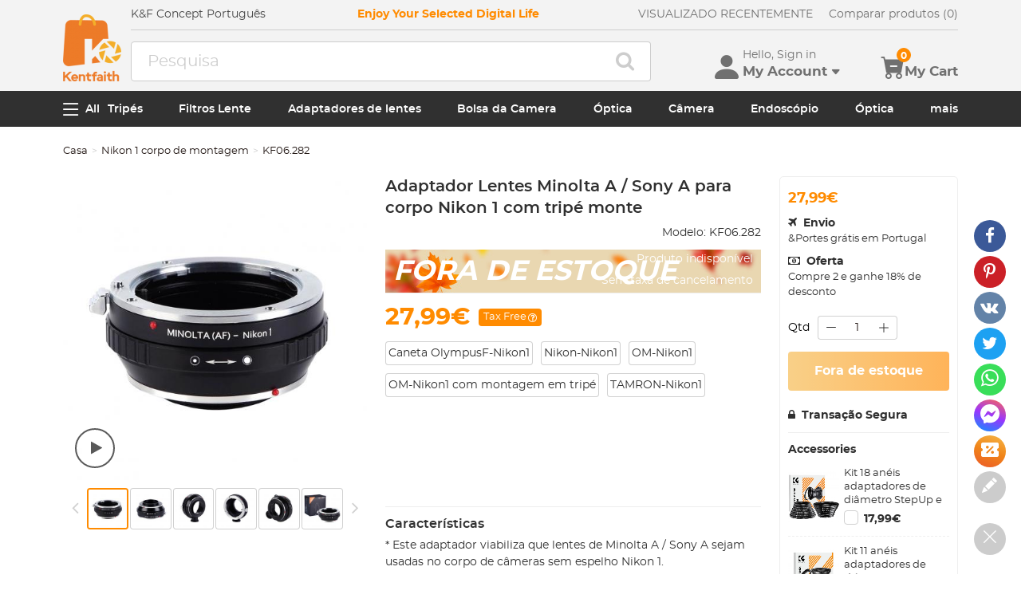

--- FILE ---
content_type: text/html; charset=utf-8
request_url: https://pt.kentfaith.com/nikon-1/KF06.282_minolta-a-sony-a-lentes-para-nikon-1-adaptador-de-montagem-de-c-mera-com-trip
body_size: 33751
content:
<!DOCTYPE html>
<!--[if IE]><![endif]-->
<!--[if IE 8 ]><html dir="ltr" lang="pt" class="ie8"><![endif]-->
<!--[if IE 9 ]><html dir="ltr" lang="pt" class="ie9"><![endif]-->
<!--[if (gt IE 9)|!(IE)]><!-->
<html dir="ltr" lang="pt" class="">
<!--<![endif]-->
<head>
<meta charset="UTF-8" />
<meta name="viewport" content="width=device-width, initial-scale=1, user-scalable=no">
<meta http-equiv="X-UA-Compatible" content="IE=edge">
<title>K&amp;F M22202 Minolta A / Sony A Lentes para Nikon 1 adaptador de montagem de lente - K&F Concept</title>
<base href="https://pt.kentfaith.com/" />
<meta name="description" content="Compre K&F Concept adaptador lentes minolta a / sony a para corpo nikon 1 com tripé monte online, frete grátis e garantia de devolução de 30 dias." />
<meta name="keywords" content= "K&F M22202 Minolta A / Sony A Lentes para Nikon 1 adaptador de montagem de lente " />
<meta property="product:availability" content="outstock" /> 
<meta property="product:brand" content="K&F Concept" /> 
<meta property="product:condition" content="new" /> 
<meta property="fb:app_id" content="1513450212049187" /> 
<meta property="og:type" content="product" /> 
<meta property="og:title" content="K&amp;F M22202 Minolta A / Sony A Lentes para Nikon 1 adaptador de montagem de lente" /> 
<meta property="og:description" content="Compre K&F Concept adaptador lentes minolta a / sony a para corpo nikon 1 com tripé monte online, frete grátis e garantia de devolução de 30 dias." /> 
<meta property="og:url" content="https://pt.kentfaith.com/KF06.282_minolta-a-sony-a-lentes-para-nikon-1-adaptador-de-montagem-de-c-mera-com-trip" /> 
<meta property="og:price:amount" content="27.99" /> 
<meta property="og:price:currency" content="EUR" /> 
<meta property="og:image" content="https://img.kentfaith.de/cache/catalog/products/de/KF06.282/KF06.282-1-1200x1200.jpg" /> 
<meta property="og:image:width" content="1200" /> 
<meta property="og:image:height" content="1200" /> 
<link href="https://pt.kentfaith.com/KF06.282_minolta-a-sony-a-lentes-para-nikon-1-adaptador-de-montagem-de-c-mera-com-trip" rel="canonical" />
<link href="https://img.kentfaith.de/catalog/kentfaith_ico.png" rel="icon" />
<link href="https://img.kentfaith.de/statics/kfconcept/stylesheet/cache2019080233.css" type="text/css" rel="stylesheet" media="screen" />
</head>
<body class="product-product product-product-4202">

	<p id="gl_path" class="hidden">kfconcept</p>
	<div id="page">
                <div id="page-preloader" class="visible"><span class="preloader"></span></div>
		<div class="ie-warning"></div>
		
		<header>
							<div class="header-top"> <!-- level2 start  -->
<div class="headfix">
    <div class="container">

        <div class="header_box">

            <!-- logo start  -->
                        <div class="logo" itemscope itemtype="http://schema.org/Organization">

	        <a href="https://pt.kentfaith.com/" itemprop="url" title="Home" id="logo">
		<img itemprop="logo" src="https://img.kentfaith.de/cache/catalog/kentfaith-73x91.png" title="K&amp;F Concept Português" alt="K&amp;F Concept Português" class="img-responsive">
	</a>
	</div>            
            <div class="right_box">
                <div class="nav_box_1">
                                        <div class="box_news">
                        <div>K&F Concept Português</div>                    </div>
                    
                                        <div class="box_slogan">
                        <p>Enjoy Your Selected Digital Life</p>
                    </div>
                    
                    <div class="box_help">

                        <!-- recent viewed  -->
                                                <div id="recent" class="box-navlink pull-right recent">
	<div class="navlink toggle_slide uline">
		<a href="javascript:void(0);" id="recent-total" title="VISUALIZADO RECENTEMENTE">VISUALIZADO RECENTEMENTE</a>
	</div>
    <ul class="pull-right toggle_cont">
        <li>
            <div class="h22">VISUALIZADO RECENTEMENTE</div>
            <button type="button" class="btn-close-cart"><i class="la la-times"></i></button>
        </li>
        <li style="overflow:hidden;overflow-y:auto;max-height: calc(100% - 50px);" class="toggle_cont1">
                <div class="row wlist">
                               <p class="col-sm-12">Recently Viewed list is empty.</p>
                                </div>
        </li>
    </ul>
</div>
                        
                        <!-- currency start  -->
                                                <div id="compare" class="box-navlink pull-right compare">
	<div class="navlink toggle_slide uline">
		<a href="https://pt.kentfaith.com/compare" id="compare-total" title="Compare">Comparar produtos (0)</a>
                <span id="compare-total2" class="hide">0</span>
	</div>
        <ul class="pull-right toggle_cont">
            <li>
                <div class="h22">Compare</div>
                <button type="button" class="btn-close-cart"><i class="la la-times"></i></button>
            </li>
            <li style="overflow:hidden;overflow-y:auto;max-height: calc(100% - 100px);" class="toggle_cont1">
                    <div class="row wlist">
                                       <p class="col-sm-12">Não escolheu nenhum produto para comparar. Adicione primeiro os produtos que quer comparar</p>
                                        </div>
            </li>
            <li>
                    <div class="text-foot">
                            <a class="btn btn-block btn-primary" href="https://pt.kentfaith.com/compare">Compare</a>
                    </div>
            </li>
        </ul>
</div>
                        
                        <!-- currency start  -->
                        
                        <!-- currency start  -->
                                                                        
                    </div>
                </div>

                <div class="nav_box_2">
                    <!-- search start  -->
                                                            <!-- search start  -->
<div class="search_box">
    <div id="search" class="search">
        <div class="input-group" >
            <input  class="" type="text" name="search" autocomplete="off" value="" placeholder="Pesquisa" />
            <span class="input-group-btn"><button type="button" class="btn btn-primary button-search"><i class="fa fa-search"></i></button></span>
        </div>
    </div>
</div>



                    
                    <!-- cart start  -->
                    <div class="btc_box cart_box">

                        <div class="btc navigationb">
                            <button type="button"  class="rd-mobilepanel_toggle" title="Menu">
                                <i class="fa fa-bars"></i>
                            </button>
                        </div>

                                                <div class="btc searchs">
                            <button type="button" id="tm-search" title="Search">
                                <i class="la la-search"></i>
                            </button>
                        </div>
                        
                        
                                                <div class="btc btc-user toggle-wrap">

    <button type="button" class="toggle user" id="tm-login" title="Conta">
        <i class="la la-user"></i>
        <div>
            <p class="username">Hello, Sign in</p>
            <span class="h44">My Account<i class="bi bi-caret-down-fill"></i></span>
        </div>
    </button>

    <div class="toggle_cont toggle_form">
        <form action="/login" method="post" name="userLogin">
            <h4>Log Into Your Account</h4>
            <button type="button" id="mask_login"class="btn btn-primary btn-round btn-block">Login</button>
            <button type="button"class="btn btn-primary btn-round btn-block create">Crie uma conta</button>
        </form>
        <div class="toggle_icon">
            <a href="/account">
                <i class="bi bi-person-lines-fill"></i>
                <p>Conta</p>
            </a>
            <a href="/order">
                <i><i class="bi bi-truck"></i></i>
                <p>Histórico de Pedidos</p>
            </a>
            <a class="wish_list">
                <i class="bi bi-star-fill"></i>
                <p>Wish List</p>
            </a>
        </div>
    </div>

    <div class="mask_login popup_mask">
        <form action="/login" method="post" name="userLogin" id="userLogin" class="popup_login">
            <div class="title">
                <h4>Login</h4>
                <button class="btn-close-login" type="button"><i class="la la-times"></i></button>
            </div>

            <div class="form-group">
                <div class="input-group col-md-12">
                    <label for="">Endereço de e-mail</label>
                    <input class="form-control" name="email"
                           placeholder="Endereço de e-mail" required="required"
                           type="text" autocomplete="off" >
                </div>
            </div>
            <div class="form-group">
                <div class="input-group col-md-12">
                    <div>
                        <label for="">Palavra-passe</label>
                        <p><a href="https://pt.kentfaith.com/forgotten" rel="nofollow">Esqueceu-se da sua palavra-passe??</a></p>
                    </div>
                    <input class="form-control" name="password" autocomplete="off" placeholder="Password" required="required" type="password" autocomplete="off">
                </div>
            </div>

            <p><button type="button" id="login_user" class="btn btn-primary btn-round btn-block">Login</button></p>
            <p> <button type="button" class="btn btn-primary btn-round btn-block create" id="create">Crie uma conta</button></p>

                        <p class="text-left socials">
                Ou conecte-se com                <span class="sfb" id="fbLogin"><i class="fa fa-facebook"></i></span>                <span  class="sgg" id="googleLogin"><i class="fa fa-google-plus"></i></span>            </p>
            <script>
                socials={'facebook':{'app_id':'1513450212049187','status':1},'googleplus':{'app_id':'798794012145-38qnok7cc30a98nvfigq2s62oj9t16gh.apps.googleusercontent.com','status':1}};
                socials_action="/index.php?route=account/login/sociallogin";
            </script>
                    </form>
    </div>

    <div class="mask_create popup_mask">
        <div class="create_container">
            <div class="title">
                <h4>Crie uma conta</h4>
                <button class="btn-close-login" type="button"><i class="la la-times"></i></button>
            </div>
            <form action="/login" method="post" name="userRegister" id="userRegister">
                <div class="form-group">
                    <div class="input-group col-md-12">
                        <label for="">Endereço de e-mail</label>
                        <input class="form-control" name="reg_email" placeholder="Endereço de e-mail" required="required" type="text" data-gtm-form-interact-field-id="2">
                    </div>
                </div>
                <div class="form-group">
                    <div class="input-group col-md-12">
                        <label for="">Palavra-passe</label>
                        <input class="form-control" name="reg_password" placeholder="Palavra-passe" required="required" type="password" data-gtm-form-interact-field-id="3">
                    </div>
                </div>
                <div class="form-group">
                    <div class="input-group col-md-12">
                        <label for="">Password Confirm</label>
                        <input class="form-control" name="confirm" placeholder="Password Confirm" required="required" type="password">
                    </div>
                </div>

                <div class="form-group">
                    <label class="control-label">Newsletter Subscribe</label>
                    <label class="radio-inline"><input type="radio" name="newsletter" value="1" checked="checked" /> Sim</label>
                    <label class="radio-inline"><input type="radio" name="newsletter" value="0" /> Não</label>
                </div>
                <p> <button type="button" class="btn btn-primary btn-round btn-block" id="create_user">Continuar</button> </p>
                <p class="already">Already have an Account?<a id="go_login">Log In</a></p>
            </form>
        </div>
    </div>

   
</div>                        
                                                <div id="cart" class="btc box-cart cart toggle-wrap">
	<button type="button" data-loading-text="A transferir..." class="toggle_slide" dir="ltr">
		<i class="la la-shopping-cart"></i>
        <div>
            <p>&nbsp;</p>
            <span class="h44">My Cart</span>
        </div>
		<span id="cart-total" class="cart-total hide"> <span>0</span> 0,00€ </span>
				<span id="cart-total2" class="cart-total2">0</span>
			</button>
	<ul class="pull-right toggle_cont">
		<li>
			<div class="h22">Carrinho</div>
			<button type="button" class="btn-close-cart"><i class="la la-times"></i></button>
		</li>
		<li class="toggle_cont1">
		                        <table>
                            <tr><td><p class="text-empty">O carrinho está vazio!</p></td></tr>
                        </table>
		

            
                </li>

		<li>
			<div class="text-foot">
                                <div class="cart_login"><span>Registre-se/Login</span> para comprar, ganhar pontos <a href="https://pt.kentfaith.com/index.php?route=extension/module/member/member"><i class="fa fa-question-circle-o"></i></a></div>
                				<button id="button-checkout5" type="button" class="btn btn-block btn-primary btn-round btn-pound button-checkout">Checkout</button>
				                    <button id="button-checkout-paypal5" type="button" class="btn btn-block btn-paypal btn-round button-checkout-paypal"><i class="nico nico_paypal2"></i></button>
					<button type="button" class="hide button-quote"></button>
                    <script>
						var pp_object = {cur:"EUR",url:"https://pt.kentfaith.com/index.php?route=extension/payment/pp_express/express",client_id:"ASlBgvja7iorIfvGlYWgvCCyquaNrPNDqoG2QmkeFvccIuG1l5rbiNF9oAnCxnZK_ePxfkKiJ4LV2bAL",store_name:"OO",cart_total_price:"0"};
                    </script>

							</div>
		</li>
                
	</ul>
        <div class="cartloader">
            <i class="la la-times close_zcart"></i>
            <div class="preloader">
                <feature>
                <div class="dot"></div>
                <div class="dot"></div>
                <div class="dot"></div>
                <div class="dot"></div>
                </feature>
            </div>
        </div>
</div>                        
                                                <div id="wishlist" class="btc btc-wishlist wishlist" >
    <button type="button" class="toggle_slide hidden-sm hidden-xs hide" id="wishlist-total" title="Favorito"><i class="la la-heart"></i><span><span>0</span></span></button>
    <ul class="toggle_cont wishlist">
        <li>
            <div class="h22">Favorito</div>
            <button type="button" class="btn-close-cart"><i class="la la-times"></i></button>
        </li>
        <li style="overflow:hidden;overflow-y:auto;max-height: calc(100% - 50px);" class="toggle_cont1">

                <div class="row wlist">
                                <p class="col-sm-12">A lista de favoritos está vazia.</p>
                                </div>

        </li>
        <li>
                        <div class="favorite_login">
                <span>Register/Login</span> to like, earn points                <a href="https://pt.kentfaith.com/index.php?route=extension/module/member/member"><i class="fa fa-question-circle-o"></i></a>
            </div>
                    </li>
    </ul>
</div>
                                            </div>
                </div>
            </div>

        </div>

    </div>
</div>
</div>
			
							<div id="stuck" class="stuck-menu"> <div class="container"><div class="megamenu">
    <div class="btc navigationb">
        <button class="rd-mobilepanel_toggle">
            <i class="la la-bars"></i><span>All</span>
        </button>
    </div>
	<ul class="sf-menu">

                <li  >
            <a href="https://pt.kentfaith.com/tripés">Tripés</a>
                                                <ul class="simple_menu"><li  class="active-hot"><a href="https://pt.kentfaith.com/Tripé-de-alumínio">Tripé de alumínio</a></li><li  class="active-hot"><a href="https://pt.kentfaith.com/Tripés-de-fibra-de-carbono">Tripé de fibra de carbono</a></li><li ><a href="https://pt.kentfaith.com/tripés-de-vídeo">Tripés de vídeo</a></li><li ><a href="https://pt.kentfaith.com/Tripés-de-telefone">Tripé de telefone</a></li><li ><a href="https://pt.kentfaith.com/index.php?route=product/category&amp;path=99">Acessórios</a></li><li ><a href="https://pt.kentfaith.com/Estabilizadores-de-cardan">Estabilizadores Gimbal</a></li><li ><a href="https://pt.kentfaith.com/action-cam-mounts">Suportes para câmeras de ação</a></li><li ><a href="https://pt.kentfaith.com/cabeça-de-bola">Monopé</a></li><li ><a href="https://pt.kentfaith.com/Mini-tripé">Mini Tripé</a></li><li ><a href="https://pt.kentfaith.com/estúdio" class="parent">Partes de estúdio</a><ul class="simple_menu"><li ><a href="https://pt.kentfaith.com/caixa-macia">Caixa macia</a></li><li ><a href="https://pt.kentfaith.com/anel-de-luz">anel de luz</a></li><li ><a href="https://pt.kentfaith.com/flash-da-câmera">Flash da câmera</a></li><li ><a href="https://pt.kentfaith.com/refletores">Refletores</a></li><li ><a href="https://pt.kentfaith.com/suportes-para-tripé">Suportes de luz para tripé</a></li></ul></li></ul>                            
        </li>
                    <li  >
            <a href="https://pt.kentfaith.com/filtros-lente">Filtros Lente</a>
                                                <ul class="simple_menu"><li ><a href="https://pt.kentfaith.com/filtros-uv" class="parent">Filtros UV</a><ul class="simple_menu"><li ><a href="https://pt.kentfaith.com/mcuv-nano-xcel-series" class="parent">Nano-Xcel Series</a><ul class="simple_menu"><li  class="active-hot"><a href="https://pt.kentfaith.com/nano-mcuv-filter">MCUV</a></li><li ><a href="https://pt.kentfaith.com/ultra-low-reflectivity-mcuv-filters-nano-x-series">Ultra-low Reflectivity MCUV Filters</a></li><li ><a href="https://pt.kentfaith.com/filtros-super-hard-mcuv">MCUV Super Hard</a></li><li ><a href="https://pt.kentfaith.com/mcuv+lens-cap+cleaning-cloth-nano-xcel-series">MCUV+Lens Cap+Cleaning Cloth</a></li><li ><a href="https://pt.kentfaith.com/magnetic-mcuv-filter">Filtro MCUV - Série Magnética</a></li></ul></li><li ><a href="https://pt.kentfaith.com/mcuv-nano-dazzle-series" class="parent">Nano-Dazzle Series</a><ul class="simple_menu"><li ><a href="https://pt.kentfaith.com/filtros-mcuv---série-d">Filtros MCUV - Série D</a></li><li ><a href="https://pt.kentfaith.com/mcuv+lens-cap+cleaning-cloth-nano-dazzle-series">MCUV+Lens Cap+Cleaning Cloth</a></li></ul></li><li ><a href="https://pt.kentfaith.com/mcuv-nano-klear-series" class="parent">Nano-Klear Series</a><ul class="simple_menu"><li  class="active-hot"><a href="https://pt.kentfaith.com/filtros-slim-mcuv-k">MCUV</a></li><li ><a href="https://pt.kentfaith.com/filtros-slim-mcuv">Filtro MCUV de estrutura ultrafina</a></li><li ><a href="https://pt.kentfaith.com/mcuv+lens-cap">MCUV+Lens Cap</a></li><li ><a href="https://pt.kentfaith.com/mcuv+lens-cap+cleaning-cloth-nano-k-series">MCUV + tampa da lente + pano de limpeza</a></li></ul></li><li ><a href="https://pt.kentfaith.com/mcuv-nano-xcel-pro-series" class="parent">Nano-Xcel Pro Series</a><ul class="simple_menu"><li ><a href="https://pt.kentfaith.com/mcuv-filter-nano-x-pro-series ">MCUV</a></li></ul></li></ul></li><li  class="active-hot"><a href="https://pt.kentfaith.com/filtros-cpl" class="parent">Filtro CPL</a><ul class="simple_menu"><li ><a href="https://pt.kentfaith.com/nano-xcel-series" class="parent">Nano-Xcel Series</a><ul class="simple_menu"><li ><a href="https://pt.kentfaith.com/filtros-nano-x-mrc-cpl">CPL - Nano Série X</a></li><li ><a href="https://pt.kentfaith.com/cpl-true-color-nano-x-series">CPL True Color - Nano Série X </a></li><li ><a href="https://pt.kentfaith.com/ultra-low-reflectivity-cpl-nano-x-series">CPL de refletividade ultrabaixa - Série Nano X</a></li><li ><a href="https://pt.kentfaith.com/magnetic-cpl-filter ">CPL - Série Magnética</a></li></ul></li><li ><a href="https://pt.kentfaith.com/cpl-nano-dazzle-series" class="parent">Nano-Dazzle Series</a><ul class="simple_menu"><li ><a href="https://pt.kentfaith.com/filtros-cpl---série-d">CPL - Nano Série D</a></li><li ><a href="https://pt.kentfaith.com/cpl+lens-cap+cleaning-cloth-nano-dazzle-series">CPL+Lens Cap+Cleaning Cloth - Nano-Dazzle</a></li></ul></li><li ><a href="https://pt.kentfaith.com/nano-klear-series" class="parent">Nano-Klear Series</a><ul class="simple_menu"><li ><a href="https://pt.kentfaith.com/filtro-fino-cpl-k">CPL - Nano Série K</a></li><li ><a href="https://pt.kentfaith.com/ultra-thin-frame-cpl-filter-nano-k-series">Moldura Ultrafina CPL - Nano Série K</a></li><li ><a href="https://pt.kentfaith.com/cpl+lens-cap+cleaning-cloth--nano-k-series">CPL + tampa da lente + pano de limpeza - Série Nano-K</a></li><li ><a href="https://pt.kentfaith.com/cpl-tampa-de-lente-nano-klear">CPL+Tampa de Lente - Nano-Klear</a></li></ul></li><li ><a href="https://pt.kentfaith.com/nano-xcel-pro-series" class="parent">Nano-Xcel Pro Series</a><ul class="simple_menu"><li ><a href="https://pt.kentfaith.com/cpl-filtre-nano-x-pro-series">CPL - Nano Série X Pro</a></li></ul></li></ul></li><li  class="active-hot"><a href="https://pt.kentfaith.com/filtros-nd" class="parent">Filtros ND</a><ul class="simple_menu"><li ><a href="https://pt.kentfaith.com/densidade-neutra-sólida" class="parent">Densidade Neutra (sólida)</a><ul class="simple_menu"><li ><a href="https://pt.kentfaith.com/nd8-filter">ND8 (3 stops) - Nano-Xcel Série</a></li><li ><a href="https://pt.kentfaith.com/filtros-nd64">ND64 (6 stops) - Nano-Xcel Série</a></li><li ><a href="https://pt.kentfaith.com/filtros-nd1000">ND1000 (10 stops) - Nano-Xcel Série</a></li><li ><a href="https://pt.kentfaith.com/nd1000-filtre-nano-x-pro-series">ND1000 - Série Nano-X Pro</a></li><li ><a href="https://pt.kentfaith.com/nd100000-nano-x-series">ND100000 (16.6 stops) - Nano-Xcel Series</a></li><li ><a href="https://pt.kentfaith.com/nd1000000-nano-x-series">ND1000000 (20 stops) - Nano-Xcel Série</a></li><li ><a href="https://pt.kentfaith.com/nd100000-nano-k-series">ND100000 (16.6 stops) - Nano-Klear Série</a></li><li ><a href="https://pt.kentfaith.com/nd1000000-nano-k-series">ND1000000 (20 stops) - Nano-Klear Série</a></li><li ><a href="https://pt.kentfaith.com/magnetic-solid-nd-filter">Sólido ND - Série Magnética</a></li></ul></li><li ><a href="https://pt.kentfaith.com/densidade-neutra-variável" class="parent">Densidade Neutra Variável</a><ul class="simple_menu"><li ><a href="https://pt.kentfaith.com/variable-neutral-density-nano-xcel-series" class="parent">Nano-Xcel Series</a><ul class="simple_menu"><li ><a href="https://pt.kentfaith.com/filtros-nd2-nd32">ND2-ND32 - Série Nano-X</a></li><li ><a href="https://pt.kentfaith.com/nd2-nd32-true-color-nano-x-série">ND2-ND32 True Color - Série Nano-X</a></li><li ><a href="https://pt.kentfaith.com/filtros-nd2-nd400">ND2-ND400 - Série Nano-X</a></li><li ><a href="https://pt.kentfaith.com/nano-x-nd8-nd128-filters">ND8-ND128 - Série Nano-X</a></li><li ><a href="https://pt.kentfaith.com/Filtro-ND32-ND512">ND32-ND512 - Nano-Xcel</a></li><li ><a href="https://pt.kentfaith.com/variable-nd-filter-nd3-nd1000 ">ND3-ND1000 - Nano-Xcel</a></li></ul></li><li ><a href="https://pt.kentfaith.com/variable-neutral-density-nano-dazzle-series" class="parent">Nano-Dazzle Series</a><ul class="simple_menu"><li ><a href="https://pt.kentfaith.com/nd2-nd400-nano-d-series">ND2-ND400 - Nano-Dazzle</a></li><li ><a href="https://pt.kentfaith.com/filtro-nd3-nd1000">ND3-ND1000 - Série Nano-D</a></li><li ><a href="https://pt.kentfaith.com/filtros-nd8-nd2000">ND8-ND2000 - Série Nano-D</a></li></ul></li><li ><a href="https://pt.kentfaith.com/variable-neutral-density-nano-klear-series" class="parent">Nano-Klear Series</a><ul class="simple_menu"><li ><a href="https://pt.kentfaith.com/nd2-nd32-nano-k-series">ND2-ND32 - Nano-Klear</a></li><li ><a href="https://pt.kentfaith.com/nano-k-nd2-nd400-filter">ND2-ND400 - Nano-Klear</a></li><li ><a href="https://pt.kentfaith.com/nd2-nd2000-nano-k-series">ND2-ND2000 - Nano-Klear</a></li></ul></li><li ><a href="https://pt.kentfaith.com/variable-neutral-density-nano-xcel-pro-series" class="parent">Nano-Xcel Pro Series</a><ul class="simple_menu"><li ><a href="https://pt.kentfaith.com/nd2-nd32-variable-neutral-density-nano-x-pro-series">ND2-ND32 - Nano-Xcel Pro</a></li></ul></li><li ><a href="https://pt.kentfaith.com/nano-b-series" class="parent">Nano-B Series</a><ul class="simple_menu"><li ><a href="https://pt.kentfaith.com/nano-b-nd2-nd400-filter">ND2-ND400 - Nano-B</a></li></ul></li></ul></li><li ><a href="https://pt.kentfaith.com/densidade-neutra-graduada" class="parent">Densidade Neutra Graduada</a><ul class="simple_menu"><li ><a href="https://pt.kentfaith.com/100mm-gnd-filter" class="parent">100mm Filtro GND</a><ul class="simple_menu"><li ><a href="https://pt.kentfaith.com/nano-x-square-soft-gnd8">Filtros Soft GND8 - Série Nano-X</a></li><li ><a href="https://pt.kentfaith.com/nano-x-square-hard-gnd8">Hard GND8 Filters - Nano-X</a></li><li ><a href="https://pt.kentfaith.com/nano-x-square-reverse-gnd8">Filtros GND8 reversos - Série Nano-X</a></li><li ><a href="https://pt.kentfaith.com/nano-x-square-soft-gnd16">Filtros Soft GND16 - Série Nano-X</a></li><li ><a href="https://pt.kentfaith.com/filtros-gnd16-invertidos-séries-x">Filtros GND16 Reversos - Série Nano-X</a></li><li ><a href="https://pt.kentfaith.com/nano-x-pro-square-soft-gnd8">Filtros Soft GND8 - Série Nano-X Pro</a></li><li ><a href="https://pt.kentfaith.com/nano-x-pro-square-hard-gnd8">Filtros rígidos GND8 - série Nano-X Pro</a></li><li ><a href="https://pt.kentfaith.com/nano-x-pro-square-reverse-gnd8">Filtros GND8 reversos - Série Nano-X Pro</a></li><li ><a href="https://pt.kentfaith.com/nano-x-pro-square-soft-gnd16">Filtros Soft GND16 - Série Nano-X Pro</a></li><li ><a href="https://pt.kentfaith.com/nano-x-pro-square-reverse-gnd16">Filtros GND16 reversos - Série Nano-X Pro</a></li></ul></li><li ><a href="https://pt.kentfaith.com/circular-gnd-filter" class="parent">Filtro Circular GND</a><ul class="simple_menu"><li ><a href="https://pt.kentfaith.com/gnd8-graduated-neutral-density-lens-filters">GND8 - Nano-Xcel Series</a></li><li ><a href="https://pt.kentfaith.com/soft-gnd16-filters-nano-x-series">GND16 - Nano-Xcel Series</a></li></ul></li></ul></li><li ><a href="https://pt.kentfaith.com/2-in-1-filters" class="parent">Filtro 2 em 1</a><ul class="simple_menu"><li ><a href="https://pt.kentfaith.com/filtros-nd8-cpl">Filtro ND8&amp;CPL</a></li><li ><a href="https://pt.kentfaith.com/filtros-nd2-nd32-cpl">Filtro ND2-ND32&amp;CPL</a></li><li ><a href="https://pt.kentfaith.com/nd2-nd32-cpl-filters-nano-d-series">Filtros ND2-ND32 e CPL - Série Nano D</a></li><li ><a href="https://pt.kentfaith.com/nd2-32-cpl-filters-nano-k-series">Filtros ND2-32 e CPL - Série Nano K</a></li><li ><a href="https://pt.kentfaith.com/nd2-nd32-cpl-filter-nano-x-pro">Filtro ND2-ND32&amp;CPL - Série Nano-X Pro</a></li><li ><a href="https://pt.kentfaith.com/nd2-nd32-cpl-true-color-filters-nano-x-series">Filtros True Color ND2-ND32 e CPL - Série Nano-X</a></li><li ><a href="https://pt.kentfaith.com/nd4-nd64-cpl-filter">Filtro ND4-ND64&amp;CPL</a></li></ul></li></ul></li><li ><a href="https://pt.kentfaith.com/filtro-de-misto-negro" class="parent">Filtros de Névoa Negra</a><ul class="simple_menu"><li ><a href="https://pt.kentfaith.com/Névoa-Negra-1" class="parent">Névoa Negra 1</a><ul class="simple_menu"><li ><a href="https://pt.kentfaith.com/black-mist-1-filters">Névoa Negra 1 - Série Nano-X</a></li><li ><a href="https://pt.kentfaith.com/black-mist-1-nano-k-series">Névoa Negra 1 - Série Nano-K</a></li></ul></li><li ><a href="https://pt.kentfaith.com/black-mist-1-2" class="parent">Névoa Negra 1/2</a><ul class="simple_menu"><li ><a href="https://pt.kentfaith.com/black-mist-1-2-filters">Névoa Negra 1/2 - Série Nano-X</a></li><li ><a href="https://pt.kentfaith.com/black-mist-1-2-nano-k-series">Névoa Negra 1/2 - Série Nano-K</a></li></ul></li><li ><a href="https://pt.kentfaith.com/black-mist-1-4" class="parent">Névoa Negra 1/4</a><ul class="simple_menu"><li  class="active-hot"><a href="https://pt.kentfaith.com/black-mist-1-4-filters">Névoa Negra 1/4 - Série Nano-X</a></li><li ><a href="https://pt.kentfaith.com/black-mist-1-4-nano-d-series">Névoa Negra 1/4 - Série Nano-D</a></li><li ><a href="https://pt.kentfaith.com/black-mist-1-4-cleaning-cloth">Névoa Negra 1/4 - Série Nano-K</a></li><li ><a href="https://pt.kentfaith.com/black-mist-1-4-tampa-de-lente">Névoa Negra 1/4 + Tampa da Lente</a></li></ul></li><li ><a href="https://pt.kentfaith.com/black-mist-1-8" class="parent">Névoa Negra 1/8</a><ul class="simple_menu"><li  class="active-hot"><a href="https://pt.kentfaith.com/black-mist-1-8-filters">Névoa negra 1/8 - Série Nano-X</a></li><li ><a href="https://pt.kentfaith.com/black-mist-1-8-nano-d">Névoa Negra 1/8 - Série Nano-D</a></li><li ><a href="https://pt.kentfaith.com/black-mist-1-8-cleaning-cloth">Névoa Negra 1/8 - Série Nano-K</a></li></ul></li><li ><a href="https://pt.kentfaith.com/black-mist-vnd" class="parent">Black-Mist &amp; VND</a><ul class="simple_menu"><li ><a href="https://pt.kentfaith.com/filtro-de-misto-negro-1-4-ND2-32">Filtro Névoa Negra 1/4 e ND2-32</a></li><li ><a href="https://pt.kentfaith.com/black-mist-1-4-nd8-128-filtros">Névoa negra 1/4 e filtro ND8-128</a></li><li ><a href="https://pt.kentfaith.com/black-mist-1-4-nd2-400-filter">Filtros Black Mist 1/4 e ND2-400 - Série Nano-Xcel</a></li></ul></li><li ><a href="https://pt.kentfaith.com/black-mist-kit" class="parent">Kit Névoa Negra</a><ul class="simple_menu"><li ><a href="https://pt.kentfaith.com/black-mist-1-4-1-8">Névoa Negra 1/4 + 1/8 Nano Série X</a></li><li ><a href="https://pt.kentfaith.com/black-mist-1-4-1-8-nano-k-serien">Névoa Negra 1/4 + 1/8 - Série Nano Klear</a></li></ul></li></ul></li><li  class="active-hot"><a href="https://pt.kentfaith.com/Filtros-de-lente-magnética" class="parent">Filtros de lente magnética</a><ul class="simple_menu"><li ><a href="https://pt.kentfaith.com/mcuv-filters" class="parent">Filtro MCUV</a><ul class="simple_menu"><li ><a href="https://pt.kentfaith.com/magnetic-mcuv-lens-cap">MCUV magnético + tampa da lente</a></li><li ><a href="https://pt.kentfaith.com/magnetic-mcuv-nano-k-series">MCUV magnético - Série Nano-K</a></li></ul></li><li  class="active-hot"><a href="https://pt.kentfaith.com/Filtro-CPL" class="parent">Filtro CPL</a><ul class="simple_menu"><li ><a href="https://pt.kentfaith.com/magnetic-cpl-adapter-ring">CPL Magnético + Anel Adaptador</a></li><li ><a href="https://pt.kentfaith.com/nano-x-magnetic-cpl-apater-ring-cap">CPL magnético + anel Apater + tampa - Série Nano-X</a></li><li ><a href="https://pt.kentfaith.com/magnetic-cpl+adapter-ring-nano-klear-series">Magnetic CPL+Adapter Ring - Nano-Klear Series</a></li></ul></li><li ><a href="https://pt.kentfaith.com/filtros-magnético-névoa-negra" class="parent">Névoa negra</a><ul class="simple_menu"><li ><a href="https://pt.kentfaith.com/filtro-de-misto-negro-1-8">Filtro Névoa Negra 1/8</a></li><li ><a href="https://pt.kentfaith.com/filtro-de-misto-negro-1-4">Filtro Névoa Negra 1/4</a></li></ul></li><li  class="active-hot"><a href="https://pt.kentfaith.com/magnetic-unlimited-variable-nd-filters" class="parent">Filtro ND Variável Ilimitado</a><ul class="simple_menu"><li ><a href="https://pt.kentfaith.com/magnetic-nd2-nd32-filters">Magnético ND2-ND32 - Série Nano-X</a></li><li ><a href="https://pt.kentfaith.com/magnetic-nd8-nd128-Filters">Filtro Magnético ND8-ND128</a></li></ul></li><li ><a href="https://pt.kentfaith.com/filtro-de-densidade-neutra-sólido" class="parent">Filtro ND (Sólido)</a><ul class="simple_menu"><li ><a href="https://pt.kentfaith.com/filtros-magnética-nd8">Magnético ND8 - Série Nano-X</a></li><li ><a href="https://pt.kentfaith.com/filtros-magnética-nd64">Magnético ND64 - Série Nano-X</a></li><li ><a href="https://pt.kentfaith.com/filtros-magnética-nd1000">Magnético ND1000 - Série Nano-X</a></li></ul></li><li ><a href="https://pt.kentfaith.com/index.php?route=product/category&amp;path=311" class="parent">Conjuntas</a><ul class="simple_menu"><li  class="active-hot"><a href="https://pt.kentfaith.com/MCUV-+-CPL-+-ND1000">MCUV+CPL+ND1000 - Série Nano X</a></li><li ><a href="https://pt.kentfaith.com/cpl-nd8-nd64-adapter-ring-lens-cap-nano-x-series">CPL+ND8+ND64+Anel Adaptador+Tampa da Lente - Série Nano X</a></li><li ><a href="https://pt.kentfaith.com/gnd8+nd8+nd64+nd1000+magnetic-adapter-ring">GND8+ND8+ND64+ND1000 - Série Nano X</a></li></ul></li><li ><a href="https://pt.kentfaith.com/accessories-for-magnetic-filters" class="parent">Acessórios</a><ul class="simple_menu"><li ><a href="https://pt.kentfaith.com/anel-adaptador-magnético">Anel Adaptador Magnético</a></li><li ><a href="https://pt.kentfaith.com/anel-de-filtro-magnético">Anel de filtro magnético</a></li><li ><a href="https://pt.kentfaith.com/magnetic-cap">Tampa Magnética</a></li></ul></li></ul></li><li  class="active-hot"><a href="https://pt.kentfaith.com/filtros-quadrados" class="parent">Filtro Quadrado</a><ul class="simple_menu"><li ><a href="https://pt.kentfaith.com/sistema-basico" class="parent">Sistema Básico</a><ul class="simple_menu"><li ><a href="https://pt.kentfaith.com/basic-square-nd-filter-system" class="parent">ND</a><ul class="simple_menu"><li ><a href="https://pt.kentfaith.com/nano-x-square-nd4">Filtros ND4 - Série Nano-Xcel</a></li><li ><a href="https://pt.kentfaith.com/nano-x-square-nd16">Filtro ND16 - Nano-X</a></li><li ><a href="https://pt.kentfaith.com/nano-x-square-nd1000">Filtro ND1000 - Nano-X</a></li><li ><a href="https://pt.kentfaith.com/nano-x-square-nd2000">Filtro ND2000 - Nano-X</a></li><li ><a href="https://pt.kentfaith.com/nano-x-square-nd32000">Filtro ND32000 - Nano-X</a></li><li ><a href="https://pt.kentfaith.com/nano-x-square-full-color-nd8">Filtro ND8 colorido - Nano-X</a></li><li ><a href="https://pt.kentfaith.com/nano-x-square-full-color-nd64">Filtro ND64 colorido - Nano-X</a></li></ul></li><li ><a href="https://pt.kentfaith.com/sistema-básico-de-filtro-quadrado-gnd">GND</a></li><li ><a href="https://pt.kentfaith.com/filtro-de-polução-leve-quadrado-leve-cortado">Filtro de corte de poluição luminosa</a></li><li ><a href="https://pt.kentfaith.com/filtros-de-névoa-negra-quadrado" class="parent">Filtro Névoa Quadrado Preto</a><ul class="simple_menu"><li ><a href="https://pt.kentfaith.com/nano-x-quadrado-névoa-negra-1">Névoa Negra 1 - Série Nano-X</a></li><li ><a href="https://pt.kentfaith.com/nano-x-quadrado-névoa-negra-1-2">Névoa Negra 1/2 - Série Nano-X</a></li><li ><a href="https://pt.kentfaith.com/nano-x-quadrado-névoa-negra-1-4">Névoa Negra 1/4 - Série Nano-Xcel</a></li><li ><a href="https://pt.kentfaith.com/nano-x-quadrado-névoa-negra-1-8">Black Mist 1/8 - Série Nano-X</a></li></ul></li><li ><a href="https://pt.kentfaith.com/parênteses-e-acessórios-sistema-básico" class="parent">Suportes e acessórios</a><ul class="simple_menu"><li ><a href="https://pt.kentfaith.com/nano-x-adapter-ring">Anel Adaptador - Nano-X</a></li></ul></li><li ><a href="https://pt.kentfaith.com/kits-de-sistema-de-filtros-básicos" class="parent">Kit</a><ul class="simple_menu"><li ><a href="https://pt.kentfaith.com/nano-x-100-mm-suqare-filter-system">Sistema de filtro Suqare de 100 mm - Nano-X</a></li><li ><a href="https://pt.kentfaith.com/nano-x-100mm-nd1000-holder-kit">100 mm ND1000+Kit de suporte - Série Nano-X</a></li><li ><a href="https://pt.kentfaith.com/nano-x-100mm-nd1000-soft-gnd8-holder-kit">100 mm ND1000+Soft GND8+Kit de suporte - Série Nano-X</a></li><li ><a href="https://pt.kentfaith.com/nano-x-pro-100mm-soft-gnd8-holder-kit">Kit de suporte macio GND8+ de 100 mm - série Nano-X</a></li></ul></li></ul></li><li ><a href="https://pt.kentfaith.com/sistema-profissional" class="parent">Sistema Profissional</a><ul class="simple_menu"><li ><a href="https://pt.kentfaith.com/sistema pro-square-nd-filter" class="parent">ND</a><ul class="simple_menu"><li ><a href="https://pt.kentfaith.com/nano-x-pro-square-full-color-nd8">Filtro ND8 colorido - Nano-X Pro</a></li><li ><a href="https://pt.kentfaith.com/nano-x-pro-full-color-nd64">Filtro ND64 coloridos - Nano-X Pro</a></li><li ><a href="https://pt.kentfaith.com/nano-x-pro-square-full-color-nd1000">Filtro Full Color ND1000 - Nano-X Pro</a></li></ul></li><li ><a href="https://pt.kentfaith.com/sistema pro-square-gnd-filter">GND</a></li><li ><a href="https://pt.kentfaith.com/pl">PL</a></li><li ><a href="https://pt.kentfaith.com/black-mist-1-4-cpl-nano-x-pro-series">Black Mist 1/4 e CPL - Série Nano-X Pro</a></li><li ><a href="https://pt.kentfaith.com/sistema-de-filtro-pró-poluição-leve-quadrado" class="parent">Filtro de corte de poluição luminosa</a><ul class="simple_menu"><li ><a href="https://pt.kentfaith.com/nano-x-pro-square-light-pollution-cut-filter">Filtro de corte de poluição luminosa - Nano-X Pro</a></li></ul></li><li ><a href="https://pt.kentfaith.com/kits-sistema-de-filtros-quadrados" class="parent">Kit</a><ul class="simple_menu"><li ><a href="https://pt.kentfaith.com/nano-x-pro-100mm-nd1000-holder-kit">100mm ND1000+Kit de suporte - Série Nano-X Pro</a></li><li ><a href="https://pt.kentfaith.com/nano-x-pro-100mm-nd1000-soft-gnd8-holder-kit">100mm ND1000+Soft GND8+Kit de suporte - Série Nano-X Pro</a></li><li ><a href="https://pt.kentfaith.com/nano-x-pro-100mm-nd8-nd64-nd1000-holder-kit">100 mm ND8+ND64+ND1000+Kit de suporte - Série Nano-X Pro</a></li><li ><a href="https://pt.kentfaith.com/nano-x-pro-100mm-holder-kit">Kit de suporte de 100 mm - Série Nano-Xcel Pro</a></li></ul></li><li ><a href="https://pt.kentfaith.com/pró-sistema-brackets-and-accessories" class="parent">Suportes e acessórios</a><ul class="simple_menu"><li ><a href="https://pt.kentfaith.com/index.php?route=product/category&amp;path=352">Estrutura de proteção de filtro quadrado 100x100mm - Nano-X Pro</a></li><li ><a href="https://pt.kentfaith.com/nano-x-pro-100-150-mm-suqare-filter-protect-frame">Moldura de proteção de filtro Suqare 100x150mm - Nano-X Pro</a></li><li ><a href="https://pt.kentfaith.com/nano-x-pro-adapter-ring">Anel Adaptador - Nano-X Pro</a></li></ul></li></ul></li></ul></li><li  class="active-hot"><a href="https://pt.kentfaith.com/filtros-kit" class="parent">Kit de filtro</a><ul class="simple_menu"><li ><a href="https://pt.kentfaith.com/screw-in-filter-kits" class="parent">Filtro de Parafuso</a><ul class="simple_menu"><li ><a href="https://pt.kentfaith.com/mcuv+cpl+lens-cap-nano-xcel-series">MCUV+CPL+Lens Cap - Nano-Xcel Series</a></li><li ><a href="https://pt.kentfaith.com/mcuv+cpl+nd1000+tampa-de-lente-série-nano-dazzle">MCUV+CPL+ND1000+Tampa de lente - Série Nano-Dazzle</a></li><li ><a href="https://pt.kentfaith.com/mcuv-cpl-lens-cap-nano-k-series">MCUV+CPL+Tampa da lente - Série Nano K</a></li><li ><a href="https://pt.kentfaith.com/index.php?route=product/category&amp;path=228">MCUV + CPL + ND4</a></li><li ><a href="https://pt.kentfaith.com/nd1000-+-cpl">ND1000 + CPL</a></li><li ><a href="https://pt.kentfaith.com/index.php?route=product/category&amp;path=227">ND4 + ND8 + ND64 + ND1000</a></li><li ><a href="https://pt.kentfaith.com/MCUV+CPL">MCUV+CPL</a></li></ul></li><li ><a href="https://pt.kentfaith.com/black-diffusion-1-4-and-1-8">Névoa Negra 1/4 + 1/8</a></li><li ><a href="https://pt.kentfaith.com/magnetic-filter-kits">Filtro Magnético</a></li><li ><a href="https://pt.kentfaith.com/kits-de-filtros-quadrados">Filtro Quadrado</a></li></ul></li><li ><a href="https://pt.kentfaith.com/filtro-noite-natural" class="parent">Filtros Noturnos </a><ul class="simple_menu"><li ><a href="https://pt.kentfaith.com/circular-light-pollution-cut-filter">Filtro de Corte de Poluição Luminosa - Circular</a></li><li ><a href="https://pt.kentfaith.com/square-light-pollution-cut-filter">Filtro de Corte de Poluição Luminosa - Quadrado</a></li></ul></li><li ><a href="https://pt.kentfaith.com/Filtro-Efeitos" class="parent">Filtro Efeitos</a><ul class="simple_menu"><li ><a href="https://pt.kentfaith.com/shimmer-diffusion-filters" class="parent">Filtros de Difusão Shimmer</a><ul class="simple_menu"><li ><a href="https://pt.kentfaith.com/shimmer-diffusion-filters-nano-x-series">Difusão Shimmer 1 - Série Nano-Xcel</a></li><li ><a href="https://pt.kentfaith.com/shimmer-diffusion-1-nano-klear-series">Shimmer Diffusion 1 - Série Nano-Klear</a></li></ul></li><li ><a href="https://pt.kentfaith.com/handheld-kaleidoscope-filters-nano-b-series">Handheld Kaleidoscope Filters - Nano-B Series</a></li><li ><a href="https://pt.kentfaith.com/filtros-de-sequência" class="parent">Filtros de sequência</a><ul class="simple_menu"><li ><a href="https://pt.kentfaith.com/Filtro-de-listras-azuis">Filtro de listras azuis</a></li><li ><a href="https://pt.kentfaith.com/gold-streak-filters-nano-xcel-series">Gold Streak Filters - Nano-Xcel Series</a></li><li ><a href="https://pt.kentfaith.com/filtros-de-listras-coloridas-série-nano-b">Filtros de listras coloridas - Série Nano-B</a></li><li ><a href="https://pt.kentfaith.com/filtros-blue-streak-série-nano-klear">Filtros Blue Streak - Série Nano-Klear</a></li></ul></li><li ><a href="https://pt.kentfaith.com/star-filters" class="parent">Filtro Estrela</a><ul class="simple_menu"><li ><a href="https://pt.kentfaith.com/filtros-estrela-4-8-pontos-série-nano-k">Filtros Estrela 4-8 Pontos - Série Nano-K</a></li><li ><a href="https://pt.kentfaith.com/star-filters-kits-4+6+8-points-nano-k-series">Kits de Filtro Estrela 4+6+8 Pontos - Série Nano-K</a></li></ul></li><li ><a href="https://pt.kentfaith.com/kaleidoscope-filters-nano-b-series">Kaleidoscope Filters - Nano-B Series</a></li><li ><a href="https://pt.kentfaith.com/centerfield-split-diopter-filters">Filtros de dioptria divididos Centerfield</a></li><li ><a href="https://pt.kentfaith.com/spiral-halo-filters---nano-b-series">Filtros Halo Espirais - Série Nano-B</a></li></ul></li><li ><a href="https://pt.kentfaith.com/matte-box-filter-systems" class="parent">Matte Box e Sistemas de Filtro</a><ul class="simple_menu"><li ><a href="https://pt.kentfaith.com/filtros-de-densidade-neutra-sólidos" class="parent">Filtros de densidade neutra (sólidos)</a><ul class="simple_menu"><li ><a href="https://pt.kentfaith.com/nd4-série-nano-X">ND4 - Série Nano-X</a></li><li ><a href="https://pt.kentfaith.com/nd8-série-nano-x">ND8 - Série Nano-X</a></li><li ><a href="https://pt.kentfaith.com/nd16-série-nano-x">ND16 - Série Nano-X</a></li><li ><a href="https://pt.kentfaith.com/nd32-série-nano-x">ND32 - Série Nano-X</a></li><li ><a href="https://pt.kentfaith.com/nd64-série-nano-x">ND64 - Série Nano-X</a></li><li ><a href="https://pt.kentfaith.com/nd8+nd64-série-nano-x"></a></li></ul></li><li ><a href="https://pt.kentfaith.com/matte-box-e-sistemas-de-filtros-uv">Filtros UV</a></li><li ><a href="https://pt.kentfaith.com/filtros-black-mist" class="parent">Filtros Black Mist</a><ul class="simple_menu"><li ><a href="https://pt.kentfaith.com/Névoa-Negra-1-4-Série-Nano-X">Névoa Negra 1/4 - Série Nano-X</a></li><li ><a href="https://pt.kentfaith.com/névoa-negra-1-8-série-nano-x">Névoa Negra 1/8 - Série Nano-X</a></li></ul></li><li ><a href="https://pt.kentfaith.com/blue-streak-filters">Filtros Blue Streak</a></li><li ><a href="https://pt.kentfaith.com/conjuntas" class="parent">Conjuntas</a><ul class="simple_menu"><li ><a href="https://pt.kentfaith.com/matte-box">Matte Box - Nano-Xcel</a></li><li ><a href="https://pt.kentfaith.com/matte-box+nd8-square-filter-nano-xcel">Matte Box+ND8 Square Filter - Nano-Xcel</a></li><li ><a href="https://pt.kentfaith.com/matte-box-nd4-nd32-square-filter-nano-xcel">Matte Box+ND4+ND32 Square Filter - Nano-Xcel</a></li><li ><a href="https://pt.kentfaith.com/matte-box-black-mist-1-4-square-filter-nano-xcel">Matte Box+Black Mist 1/4 Square Filter - Nano-Xcel</a></li></ul></li></ul></li><li ><a href="https://pt.kentfaith.com/filtro-dji" class="parent">filtro drone</a><ul class="simple_menu"><li ><a href="https://pt.kentfaith.com/dji-avata2">DJI Avata2</a></li><li ><a href="https://pt.kentfaith.com/dji-mini-4-pro">DJI Mini 4 Pro</a></li><li ><a href="https://pt.kentfaith.com/dji-mini-3-pro-filter">DJI Mini 3 PRO</a></li><li ><a href="https://pt.kentfaith.com/dji-air-3">DJI Air 3</a></li></ul></li><li ><a href="https://pt.kentfaith.com/Filtro-de-câmera-de-ação" class="parent">Filtro de câmera de ação</a><ul class="simple_menu"><li ><a href="https://pt.kentfaith.com/dji-osmo-action-4">DJI Osmo Action 4</a></li><li ><a href="https://pt.kentfaith.com/dji-osmo-pocket-3">DJI Osmo Pocket 3</a></li><li ><a href="https://pt.kentfaith.com/gopro9-10-11">Gopro9/10/11</a></li><li ><a href="https://pt.kentfaith.com/insta360-go3s">Insta360 GO3S</a></li></ul></li><li ><a href="https://pt.kentfaith.com/filtros-específicos-da-marca" class="parent">Filtros específicos da marca</a><ul class="simple_menu"><li ><a href="https://pt.kentfaith.com/fujifilm-x100">Fujifilm X100</a></li></ul></li><li ><a href="https://pt.kentfaith.com/phone-lens-filters">Filtros de lentes de telefone</a></li><li ><a href="https://pt.kentfaith.com/anéis-adaptadores" class="parent">acessórios de filtro</a><ul class="simple_menu"><li ><a href="https://pt.kentfaith.com/polarized-film">Filme Polarizado</a></li><li ><a href="https://pt.kentfaith.com/rings-kits" class="parent">Kits de Anéis</a><ul class="simple_menu"><li ><a href="https://pt.kentfaith.com/anéis-step-up">Adaptadores Step Up</a></li><li ><a href="https://pt.kentfaith.com/anéis-step-down">Adaptadores Step Down</a></li></ul></li><li ><a href="https://pt.kentfaith.com/lens-hoods">Parasol para lentes</a></li><li ><a href="https://pt.kentfaith.com/filter-holders-and-frames">Porta-filtros e molduras</a></li><li ><a href="https://pt.kentfaith.com/Anéis-adaptadores-de-suporte-de-filtro" class="parent">Anéis adaptadores de suporte de filtro</a><ul class="simple_menu"><li ><a href="https://pt.kentfaith.com/filter-adapter-rings">Anéis adaptadores de filtro</a></li></ul></li><li ><a href="https://pt.kentfaith.com/malotes-de-filtro">bolsas de filtro</a></li><li ><a href="https://pt.kentfaith.com/Tampas-de-Lente" class="parent">Tampas de lente</a><ul class="simple_menu"><li ><a href="https://pt.kentfaith.com/caps-for-magnetic-filters">Tampas para Filtro Magnético</a></li><li ><a href="https://pt.kentfaith.com/caps-for-variablend-filters">Limites para filtros ND variáveis</a></li><li ><a href="https://pt.kentfaith.com/tampa-da-lente-de-pinch-central" class="parent">Tampas de lente de aperto central</a><ul class="simple_menu"><li ><a href="https://pt.kentfaith.com/center-pinch-lens-cap-1pcs">4 em 1</a></li><li ><a href="https://pt.kentfaith.com/tampa-da-lente-de-aperto-central-5-em-1">5 em 1</a></li><li ><a href="https://pt.kentfaith.com/tampa-da-lente-de-aperto-central-9-em-1">9 em 1</a></li></ul></li></ul></li></ul></li></ul>                            
        </li>
                    <li class="sf-with-multi" >
            <a href="https://pt.kentfaith.com/Adaptadores-Lente">Adaptadores de lentes</a>
                                                <ul class="simple_menu simple_l2"><li><a href="javascript:void(0);">- Lens Mount -</a></li><li class='simple_ll'><a href="https://pt.kentfaith.com/a-monte">Sistema A</a></li><li class='simple_ll'><a href="https://pt.kentfaith.com/contax-yashica">Sistema Contax Yashica</a></li><li class='simple_ll'><a href="https://pt.kentfaith.com/c-monte">Sistema C</a></li><li class='simple_ll'><a href="https://pt.kentfaith.com/exakta">Exakta</a></li><li class='simple_ll'><a href="https://pt.kentfaith.com/konica">Konica AR</a></li><li class='simple_ll'><a href="https://pt.kentfaith.com/leica">Leica R</a></li><li class='simple_ll'><a href="https://pt.kentfaith.com/leica-m">Leica M</a></li><li class='simple_ll'><a href="https://pt.kentfaith.com/m39">Leica M39（Não SLR M39）</a></li><li class='simple_ll'><a href="https://pt.kentfaith.com/m42">Sistema M42</a></li><li class='simple_ll'><a href="https://pt.kentfaith.com/hasselblad">Hasselblad</a></li><li class='simple_ll'><a href="https://pt.kentfaith.com/minolta">Minolta</a></li><li class='simple_ll'><a href="https://pt.kentfaith.com/olympus">Olympus</a></li><li class='simple_ll'><a href="https://pt.kentfaith.com/pentacon">Pentacon</a></li><li class='simple_ll'><a href="https://pt.kentfaith.com/pentax-67">Pentax 67</a></li><li class='simple_ll'><a href="https://pt.kentfaith.com/pentax">Pentax K</a></li><li class='simple_ll'><a href="https://pt.kentfaith.com/praktica">Praktica</a></li><li class='simple_ll'><a href="https://pt.kentfaith.com/t2">Sistema T2</a></li><li class='simple_ll'><a href="https://pt.kentfaith.com/tamron">Tamron</a></li><li class='simple_ll'><a href="https://pt.kentfaith.com/nikon">Nikon F</a></li><li class='simple_ll'><a href="https://pt.kentfaith.com/nikon-s">Nikon S</a></li><li class='simple_ll'><a href="https://pt.kentfaith.com/canon">Canon EF</a></li><li class='simple_ll'><a href="https://pt.kentfaith.com/canon-fd">Canon FD</a></li><li class='simple_ll'><a href="https://pt.kentfaith.com/contax-g">Contax G</a></li><li class='simple_ll'><a href="https://pt.kentfaith.com/bronica-sq">Bronica SQ</a></li><li class='simple_ll'><a href="https://pt.kentfaith.com/rollei-qbm">Rollei QBM</a></li></ul><ul class="simple_menu simple_r2"><li><a href="javascript:void(0);">- Camera Mount -</a></li><li class='simple_ll'><a href="https://pt.kentfaith.com/a-mount">Um corpo de montagem (Sony/Minolta)</a></li><li class='simple_ll'><a href="https://pt.kentfaith.com/fuji">Corpo de montagem Fujifilm X</a></li><li class='simple_ll'><a href="https://pt.kentfaith.com/fuji-gfx">Corpo de montagem Fujifilm G (GFX)</a></li><li class='simple_ll'><a href="https://pt.kentfaith.com/c-mount">Corpo de montagem em C</a></li><li class='simple_ll'><a href="https://pt.kentfaith.com/leica-m-cameras">Corpo de Montagem Leica M</a></li><li class='simple_ll'><a href="https://pt.kentfaith.com/micro-4-3">Corpo de Montagem M43</a></li><li class='simple_ll'><a href="https://pt.kentfaith.com/pentax-k">Corpo de Montagem Pentax K</a></li><li class='simple_ll'><a href="https://pt.kentfaith.com/pentax-q">Corpo de Montagem Pentax Q</a></li><li class='simple_ll'><a href="https://pt.kentfaith.com/samsung">Corpo de Montagem Samsung NX</a></li><li class='simple_ll'><a href="https://pt.kentfaith.com/nikon-f">Corpo de montagem Nikon F</a></li><li class='simple_ll'><a href="https://pt.kentfaith.com/nikon-1">Nikon 1 corpo de montagem</a></li><li class='simple_ll'><a href="https://pt.kentfaith.com/nikon-z">Corpo de montagem Nikon Z</a></li><li class='simple_ll'><a href="https://pt.kentfaith.com/canon-ef">Corpo de montagem Canon EOS EF/EF-S</a></li><li class='simple_ll'><a href="https://pt.kentfaith.com/canon-eos-r">Corpo de montagem de RF da Canon</a></li><li class='simple_ll'><a href="https://pt.kentfaith.com/sony-e">Corpo de montagem Sony E</a></li><li class='simple_ll'><a href="https://pt.kentfaith.com/sistema-l">Leica L Mount Body (L-Mount Alliance)</a></li></ul>                            
        </li>
                    <li  >
            <a href="https://pt.kentfaith.com/sacos-câmeras">Bolsa da Camera</a>
                                                <ul class="simple_menu"><li ><a href="https://pt.kentfaith.com/Estojos-de-Lentes">Estojos de Lentes</a></li><li  class="active-hot"><a href="https://pt.kentfaith.com/mochilas-câmera">Mochilas</a></li><li ><a href="https://pt.kentfaith.com/tiras-de-câmara">Tiras de câmara</a></li><li ><a href="https://pt.kentfaith.com/estojo-câmeras">Capa da câmera</a></li><li ><a href="https://pt.kentfaith.com/sacos-ombro-câmera">Bolsa de ombro para câmera</a></li></ul>                            
        </li>
                    <li  >
            <a href="https://pt.kentfaith.com/astronomia-e-Óptica">Óptica</a>
                                                <ul class="simple_menu"><li ><a href="https://pt.kentfaith.com/telescópio">telescópio</a></li><li ><a href="https://pt.kentfaith.com/Microscópio">Microscópio</a></li><li ><a href="https://pt.kentfaith.com/Telêmetro">Telêmetro</a></li></ul>                            
        </li>
                    <li  >
            <a href="https://pt.kentfaith.com/câmera">Câmera</a>
                                                <ul class="simple_menu"><li ><a href="https://pt.kentfaith.com/camera-battery" class="parent">Bateria da câmera</a><ul class="simple_menu"><li ><a href="https://pt.kentfaith.com/sony">Sony</a></li><li ><a href="https://pt.kentfaith.com/canon-battery">Canon</a></li><li ><a href="https://pt.kentfaith.com/nikon-battery">Nikon</a></li><li ><a href="https://pt.kentfaith.com/fujifilm-battery">FUJIFILM</a></li><li ><a href="https://pt.kentfaith.com/gopro">Gopro</a></li><li ><a href="https://pt.kentfaith.com/lumix-battery">Lumix</a></li><li ><a href="https://pt.kentfaith.com/v-mount-battery">V Mount Battery</a></li><li ><a href="https://pt.kentfaith.com/memory-card-case">Memory Card Case</a></li></ul></li><li  class="active-hot"><a href="https://pt.kentfaith.com/kits-de-limpeza">Kit de limpeza</a></li><li  class="active-hot"><a href="https://pt.kentfaith.com/câmera-de-caça" class="parent">Câmera de trilha</a><ul class="simple_menu"><li ><a href="https://pt.kentfaith.com/câmeras-de-monitoramento-wifi">Câmera Wifi Trail</a></li><li ><a href="https://pt.kentfaith.com/Câmera-de-trilha-não-celular">Câmera de trilha não celular</a></li><li ><a href="https://pt.kentfaith.com/Câmera-de-trilha-celular">Câmera de trilha celular</a></li><li ><a href="https://pt.kentfaith.com/accessories">Acessórios</a></li></ul></li><li ><a href="https://pt.kentfaith.com/câmera-de-ação">Câmera digital e filmadora</a></li><li ><a href="https://pt.kentfaith.com/On-Dash Camera">Câmera no painel</a></li><li ><a href="https://pt.kentfaith.com/Lentes-de-câmera">Lentes de câmera</a></li><li ><a href="https://pt.kentfaith.com/time-lapse-camera">câmera de lapso de tempo</a></li><li  class="active-hot"><a href="https://pt.kentfaith.com/Cartões-de-memória">Cartão de memória</a></li><li ><a href="https://pt.kentfaith.com/acessórios-para-câmera" class="parent">Acessórios para câmera</a><ul class="simple_menu"><li ><a href="https://pt.kentfaith.com/camera-screen-protectors" class="parent">Protetores de tela de câmera</a><ul class="simple_menu"><li ><a href="https://pt.kentfaith.com/canon-screen-protectors">Canon</a></li><li ><a href="https://pt.kentfaith.com/sony-screen-protectors">Sony</a></li><li ><a href="https://pt.kentfaith.com/fujifilm-screen-protectors">Fujifilm</a></li><li ><a href="https://pt.kentfaith.com/nikon-screen-protectors">Nikon</a></li><li ><a href="https://pt.kentfaith.com/olympus-screen-protectors">Olympus</a></li><li ><a href="https://pt.kentfaith.com/ricoh-screen-protectors">Ricoh</a></li><li ><a href="https://pt.kentfaith.com/gopro-screen-protectors">GoPro</a></li><li ><a href="https://pt.kentfaith.com/dji-osmo-pocket-3-screen-protectors">DJI Osmo Pocket 3</a></li></ul></li><li ><a href="https://pt.kentfaith.com/camera-caps">Tampas do corpo da câmera e tampas traseiras da lente</a></li><li ><a href="https://pt.kentfaith.com/capas-de-sapata-para-câmera">Capas de sapata para câmera</a></li><li ><a href="https://pt.kentfaith.com/camera-viewfinder-eyecups" class="parent">Oculares do visor da câmera</a><ul class="simple_menu"><li ><a href="https://pt.kentfaith.com/nikon-camera-viewfinder-eyecups">Nikon</a></li><li ><a href="https://pt.kentfaith.com/sony-camera-viewfinder-eyecups">Sony</a></li><li ><a href="https://pt.kentfaith.com/canon-camera-viewfinder-eyecups">Canon</a></li></ul></li><li ><a href="https://pt.kentfaith.com/adjustment-iris">Ajuste de Íris</a></li><li ><a href="https://pt.kentfaith.com/dji-osmo-pocket-3-charging-base">DJI Osmo Pocket 3 Charging Base</a></li></ul></li></ul>                            
        </li>
                    <li  >
            <a href="https://pt.kentfaith.com/Endoscópio">Endoscópio</a>
                                                <ul class="simple_menu"><li ><a href="https://pt.kentfaith.com/household-inspection-endoscope">Endoscópio Doméstico</a></li><li ><a href="https://pt.kentfaith.com/professional-tool-Endoscope">Endoscópio Profissional</a></li><li ><a href="https://pt.kentfaith.com/portable-endoscope">Endoscópio portátil</a></li></ul>                            
        </li>
                    <li  >
            <a href="https://pt.kentfaith.com/astronomia-e-Óptica">Óptica</a>
                                                <ul class="simple_menu"><li ><a href="https://pt.kentfaith.com/telescópio">telescópio</a></li><li ><a href="https://pt.kentfaith.com/Microscópio">Microscópio</a></li><li ><a href="https://pt.kentfaith.com/Telêmetro">Telêmetro</a></li></ul>                            
        </li>
                    <li  >
            <a href="https://pt.kentfaith.com/eletrônicos-de-consumo">mais</a>
                                                <ul class="simple_menu"><li ><a href="https://pt.kentfaith.com/fone-de-ouvido-Bluetooth-para-motocicleta">Fone de ouvido Bluetooth para motocicleta</a></li><li ><a href="https://pt.kentfaith.com/sensor-remoto">Sensores Remotos</a></li><li ><a href="https://pt.kentfaith.com/acessórios-de-drone" class="parent">Acessórios para drones</a><ul class="simple_menu"><li ><a href="https://pt.kentfaith.com/dji-mavic-mini-3-accessories">Acessórios DJI Mavic Mini 3</a></li><li ><a href="https://pt.kentfaith.com/dji-drone-universal-accessories">Acessórios universais para drones DJI</a></li><li ><a href="https://pt.kentfaith.com/dji-air-2s-accessories">DJI Air 2S Acessórios</a></li><li ><a href="https://pt.kentfaith.com/dji-air-3-acessórios">DJI Air 3 Acessórios</a></li><li ><a href="https://pt.kentfaith.com/dji-avata-accessories">DJI Avata Acessórios</a></li><li ><a href="https://pt.kentfaith.com/dji-mavic-mini2-mini2-se-mini-accessories">DJI Mavic Mini 2/Mini 2 SE/Mini Acessórios</a></li><li ><a href="https://pt.kentfaith.com/dji-mini-3-pro-accessories">DJI Mini 3 Pro Acessórios</a></li></ul></li><li ><a href="https://pt.kentfaith.com/detectores-de-metal">Detectores de metal</a></li><li ><a href="https://pt.kentfaith.com/microfone">Microfone</a></li><li ><a href="https://pt.kentfaith.com/Solar-Panels">Painéis solares</a></li><li ><a href="https://pt.kentfaith.com/consola-de-jogos-portátil">console de jogo portátil</a></li><li ><a href="https://pt.kentfaith.com/Luz" class="parent">Luz</a><ul class="simple_menu"><li ><a href="https://pt.kentfaith.com/luz-de-preenchimento-de-vídeo">Luz de preenchimento de vídeo</a></li><li ><a href="https://pt.kentfaith.com/luz-de-anel-ao-vivo">Anel de luz ao vivo</a></li><li ><a href="https://pt.kentfaith.com/iluminação-externa">Iluminação externa</a></li></ul></li><li ><a href="https://pt.kentfaith.com/language-translator-device">Dispositivo tradutor de idiomas</a></li><li ><a href="https://pt.kentfaith.com/microfones-câmera">microfone da câmera</a></li><li  class="active-hot"><a href="https://pt.kentfaith.com/Fones de ouvido">Fone de ouvido</a></li><li ><a href="https://pt.kentfaith.com/estação-meteorológica-e-sensores-domésticos">Estação meteorológica e sensores domésticos</a></li><li ><a href="https://pt.kentfaith.com/outros-acessórios">Acessórios Fotografia/Video</a></li><li ><a href="https://pt.kentfaith.com/bloqueio-inteligente">Bloqueio inteligente</a></li><li ><a href="https://pt.kentfaith.com/gravadores-de-voz-digitais">Gravadores de voz digitais</a></li><li ><a href="https://pt.kentfaith.com/porta-do-galinheiro">Porta do galinheiro</a></li><li ><a href="https://pt.kentfaith.com/index.php?route=product/category&amp;path=527">Estúdio</a></li></ul>                            
        </li>
        	</ul>
</div>
 </div> </div> <!--  -->
			
					</header><div itemscope itemtype="http://schema.org/Product">
        <div class="bgwhite">
        <div class="container">
            <ul class="breadcrumb" itemscope itemtype="http://schema.org/BreadcrumbList">
                                <li itemprop="itemListElement" itemscope itemtype="http://schema.org/ListItem">
                    <a itemprop="item" href="https://pt.kentfaith.com/">
                        <span itemprop="name">Casa</span>
                    </a>
                    <meta itemprop="position" content="1" />
                </li>
                                <li itemprop="itemListElement" itemscope itemtype="http://schema.org/ListItem">
                    <a itemprop="item" href="https://pt.kentfaith.com/nikon-1">
                        <span itemprop="name">Nikon 1 corpo de montagem</span>
                    </a>
                    <meta itemprop="position" content="2" />
                </li>
                                <li itemprop="itemListElement" itemscope itemtype="http://schema.org/ListItem">
                    <a itemprop="item" href="https://pt.kentfaith.com/nikon-1/KF06.282_minolta-a-sony-a-lentes-para-nikon-1-adaptador-de-montagem-de-c-mera-com-trip">
                        <span itemprop="name">KF06.282</span>
                    </a>
                    <meta itemprop="position" content="3" />
                </li>
                            </ul>
        </div>
    </div>
    <div class="row">
                                        <div id="content" class="col-sm-12">
                        <div class="general_row bgwhite products">
                <div class="container">
                    <div class="product_page-left">
                        <!-- AD1 -->
                        
                        <div class="product-gallery">
                            
                            <div class="hidden-xs hidden-sm hidden-md image-main">
                                <img itemprop="image" width="1200"
                                     height="1200" alt="Adaptador Lentes Minolta A / Sony A para corpo Nikon 1 com tripé monte"
                                     id="productZoom" src="https://img.kentfaith.de/cache/catalog/products/de/KF06.282/KF06.282-1-518x518.jpg"
                                     data-zoom-image="https://img.kentfaith.de/cache/catalog/products/de/KF06.282/KF06.282-1-1200x1200.jpg"/>
                                                                <div class="gallery_video_play" data-link="https://www.youtube.com/embed/11EoBfXGpN8?version=3&amp;hl=en_US&amp;&autoplay=1"><span
                                            class="fa fa-play"></span></div>
                                <div class="gallery_video" itemscope itemprop="VideoObject" itemtype="https://schema.org/VideoObject">
                                    <div class="videourl"></div>
                                    <button type="button" class="btn-close-video"><i class="la la-times"></i></button>
                                    <div class="video_load">loading ...</div>
                                    <meta itemprop="name" content="KF06.315" />
                                    <span itemprop="description" content="KF06.315" >
                                    <meta itemprop="uploadDate" content="2022-06-24 02:55:58" />
                                    <meta itemprop="contentUrl" content="https://www.youtube.com/embed/11EoBfXGpN8?version=3&amp;hl=en_US&amp;&autoplay=1" />
                                    <meta itemprop="thumbnailUrl" content="catalog/video/KF06.067/mq16.jpg" />
                                    <link itemprop="embedUrl" href="https://pt.kentfaith.com/KF06.282_minolta-a-sony-a-lentes-para-nikon-1-adaptador-de-montagem-de-c-mera-com-trip" />
                                </div>
                                                            </div>

                            <div class="hidden-xs hidden-sm hidden-md image-desktop" dir="ltr">
                                <ul id="productGallery" class="image-additional"
                                    data-slide-width="140">
                                                                        <li style="position: relative;">
                                                                                <a href="#" data-image="https://img.kentfaith.de/cache/catalog/products/de/KF06.282/KF06.282-1-518x518.jpg" data-video = "https://www.youtube.com/embed/11EoBfXGpN8?version=3&amp;hl=en_US&amp;&autoplay=1"
                                           data-zoom-image="https://img.kentfaith.de/cache/catalog/products/de/KF06.282/KF06.282-1-1200x1200.jpg" class="lazy">
                                            <img width="140"
                                                 height="140"
                                                 data-src="https://img.kentfaith.de/cache/catalog/products/de/KF06.282/KF06.282-1-140x140.jpg"
                                                 alt="Adaptador Lentes Minolta A / Sony A para corpo Nikon 1 com tripé monte"/>
                                        </a>
                                    </li>
                                                                        <li style="position: relative;">
                                                                                <a href="#" data-image="https://img.kentfaith.de/cache/catalog/products/de/KF06.282/KF06.282-2-518x518.jpg" data-video = ""
                                           data-zoom-image="https://img.kentfaith.de/cache/catalog/products/de/KF06.282/KF06.282-2-1200x1200.jpg" class="lazy">
                                            <img width="140"
                                                 height="140"
                                                 data-src="https://img.kentfaith.de/cache/catalog/products/de/KF06.282/KF06.282-2-140x140.jpg"
                                                 alt="Adaptador Lentes Minolta A / Sony A para corpo Nikon 1 com tripé monte"/>
                                        </a>
                                    </li>
                                                                        <li style="position: relative;">
                                                                                <a href="#" data-image="https://img.kentfaith.de/cache/catalog/products/de/KF06.282/KF06.282-3-518x518.jpg" data-video = ""
                                           data-zoom-image="https://img.kentfaith.de/cache/catalog/products/de/KF06.282/KF06.282-3-1200x1200.jpg" class="lazy">
                                            <img width="140"
                                                 height="140"
                                                 data-src="https://img.kentfaith.de/cache/catalog/products/de/KF06.282/KF06.282-3-140x140.jpg"
                                                 alt="Adaptador Lentes Minolta A / Sony A para corpo Nikon 1 com tripé monte"/>
                                        </a>
                                    </li>
                                                                        <li style="position: relative;">
                                                                                <a href="#" data-image="https://img.kentfaith.de/cache/catalog/products/de/KF06.282/KF06.282-4-518x518.jpg" data-video = ""
                                           data-zoom-image="https://img.kentfaith.de/cache/catalog/products/de/KF06.282/KF06.282-4-1200x1200.jpg" class="lazy">
                                            <img width="140"
                                                 height="140"
                                                 data-src="https://img.kentfaith.de/cache/catalog/products/de/KF06.282/KF06.282-4-140x140.jpg"
                                                 alt="Adaptador Lentes Minolta A / Sony A para corpo Nikon 1 com tripé monte"/>
                                        </a>
                                    </li>
                                                                        <li style="position: relative;">
                                                                                <a href="#" data-image="https://img.kentfaith.de/cache/catalog/products/de/KF06.282/KF06.282-5-518x518.jpg" data-video = ""
                                           data-zoom-image="https://img.kentfaith.de/cache/catalog/products/de/KF06.282/KF06.282-5-1200x1200.jpg" class="lazy">
                                            <img width="140"
                                                 height="140"
                                                 data-src="https://img.kentfaith.de/cache/catalog/products/de/KF06.282/KF06.282-5-140x140.jpg"
                                                 alt="Adaptador Lentes Minolta A / Sony A para corpo Nikon 1 com tripé monte"/>
                                        </a>
                                    </li>
                                                                        <li style="position: relative;">
                                                                                <a href="#" data-image="https://img.kentfaith.de/cache/catalog/products/de/KF06.282/KF06.282-6-518x518.jpg" data-video = ""
                                           data-zoom-image="https://img.kentfaith.de/cache/catalog/products/de/KF06.282/KF06.282-6-1200x1200.jpg" class="lazy">
                                            <img width="140"
                                                 height="140"
                                                 data-src="https://img.kentfaith.de/cache/catalog/products/de/KF06.282/KF06.282-6-140x140.jpg"
                                                 alt="Adaptador Lentes Minolta A / Sony A para corpo Nikon 1 com tripé monte"/>
                                        </a>
                                    </li>
                                                                        <li style="position: relative;">
                                                                                <a href="#" data-image="https://img.kentfaith.de/cache/catalog/products/de/KF06.282/KF06.282-7-518x518.jpg" data-video = ""
                                           data-zoom-image="https://img.kentfaith.de/cache/catalog/products/de/KF06.282/KF06.282-7-1200x1200.jpg" class="lazy">
                                            <img width="140"
                                                 height="140"
                                                 data-src="https://img.kentfaith.de/cache/catalog/products/de/KF06.282/KF06.282-7-140x140.jpg"
                                                 alt="Adaptador Lentes Minolta A / Sony A para corpo Nikon 1 com tripé monte"/>
                                        </a>
                                    </li>
                                                                    </ul>
                            </div>

                            <div class="hidden-lg  image-mobile" dir="ltr">
                                <ul id="productFullGallery" class="image-additional"
                                    data-slide-width="140">
                                                                        <li>
                                        <a href="https://img.kentfaith.de/cache/catalog/products/de/KF06.282/KF06.282-1-518x518.jpg" class="lazy">
                                            <img width="518"
                                                 height="518"
                                                 data-src="https://img.kentfaith.de/cache/catalog/products/de/KF06.282/KF06.282-1-518x518.jpg"
                                                 alt="Adaptador Lentes Minolta A / Sony A para corpo Nikon 1 com tripé monte"/>
                                        </a>
                                    </li>
                                                                        <li>
                                        <a href="https://img.kentfaith.de/cache/catalog/products/de/KF06.282/KF06.282-2-518x518.jpg" class="lazy">
                                            <img width="518"
                                                 height="518"
                                                 data-src="https://img.kentfaith.de/cache/catalog/products/de/KF06.282/KF06.282-2-518x518.jpg"
                                                 alt="Adaptador Lentes Minolta A / Sony A para corpo Nikon 1 com tripé monte"/>
                                        </a>
                                    </li>
                                                                        <li>
                                        <a href="https://img.kentfaith.de/cache/catalog/products/de/KF06.282/KF06.282-3-518x518.jpg" class="lazy">
                                            <img width="518"
                                                 height="518"
                                                 data-src="https://img.kentfaith.de/cache/catalog/products/de/KF06.282/KF06.282-3-518x518.jpg"
                                                 alt="Adaptador Lentes Minolta A / Sony A para corpo Nikon 1 com tripé monte"/>
                                        </a>
                                    </li>
                                                                        <li>
                                        <a href="https://img.kentfaith.de/cache/catalog/products/de/KF06.282/KF06.282-4-518x518.jpg" class="lazy">
                                            <img width="518"
                                                 height="518"
                                                 data-src="https://img.kentfaith.de/cache/catalog/products/de/KF06.282/KF06.282-4-518x518.jpg"
                                                 alt="Adaptador Lentes Minolta A / Sony A para corpo Nikon 1 com tripé monte"/>
                                        </a>
                                    </li>
                                                                        <li>
                                        <a href="https://img.kentfaith.de/cache/catalog/products/de/KF06.282/KF06.282-5-518x518.jpg" class="lazy">
                                            <img width="518"
                                                 height="518"
                                                 data-src="https://img.kentfaith.de/cache/catalog/products/de/KF06.282/KF06.282-5-518x518.jpg"
                                                 alt="Adaptador Lentes Minolta A / Sony A para corpo Nikon 1 com tripé monte"/>
                                        </a>
                                    </li>
                                                                        <li>
                                        <a href="https://img.kentfaith.de/cache/catalog/products/de/KF06.282/KF06.282-6-518x518.jpg" class="lazy">
                                            <img width="518"
                                                 height="518"
                                                 data-src="https://img.kentfaith.de/cache/catalog/products/de/KF06.282/KF06.282-6-518x518.jpg"
                                                 alt="Adaptador Lentes Minolta A / Sony A para corpo Nikon 1 com tripé monte"/>
                                        </a>
                                    </li>
                                                                        <li>
                                        <a href="https://img.kentfaith.de/cache/catalog/products/de/KF06.282/KF06.282-7-518x518.jpg" class="lazy">
                                            <img width="518"
                                                 height="518"
                                                 data-src="https://img.kentfaith.de/cache/catalog/products/de/KF06.282/KF06.282-7-518x518.jpg"
                                                 alt="Adaptador Lentes Minolta A / Sony A para corpo Nikon 1 com tripé monte"/>
                                        </a>
                                    </li>
                                                                    </ul>
                                                                <div class="gallery_video_play" data-link="https://www.youtube.com/embed/11EoBfXGpN8?version=3&amp;hl=en_US&amp;&autoplay=1"><span
                                            class="fa fa-play"></span></div>
                                <div class="gallery_video">
                                    <div class="videourl"></div>
                                    <button type="button" class="btn-close-video"><i class="la la-times"></i></button>
                                    <div class="video_load">loading ...</div>
                                </div>
                                                            </div>

                                                    </div>
                    </div>


                    <div id="product" class="general_info product-info">

                        <!-- Prodyuct Name -->
                        <h1 class="product-title" itemprop="name">Adaptador Lentes Minolta A / Sony A para corpo Nikon 1 com tripé monte</h1>

                        <!-- Prodyuct Rating -->
                                                <div class="rating-section product-rating-status clearfix">
                                                        <span class="rating"><span class="review-link review-link-write"><a href="#"></a></span></span>
                            
                            <span class="sku-link pull-right"><span class="hidden-xs">Modelo:</span> <span>KF06.282</span></span>
                            <span class="sku-link pull-right hidden"><span class="hidden-xs">Modelo:</span> KF06.282</span>
                        </div>
                        

                        <!-- Product Notice -->
                                                <div class="notice-section notice">
                            <div class="name">Fora de estoque</div>
                            <div class="line line1">Produto indisponível</div>
                            <div class="line line2">Sem taxa de cancelamento</div>
                        </div>
                        
                        <!-- Product Price -->
                                                <div class="price-section">
                            <div class="section1">
                                                                <span class="price-new">27,99€</span>
                                                                                                                                                                <span class="price-tax" data-toggle="tooltip" data-placement="bottom"
                                      title="No tax fee or surcharges">
                                    Tax Free <i class="fa fa-question-circle-o"></i>
                                </span>
                                
                                                            </div>

                                                            <!--coupon-->
                                                            
                                                        <div class="section3 free_shipping">
                                <span class="discount2">Compre 2 e ganhe 18% de desconto</span>
                            </div>
                            
                            
                            <div class="section3 free_shipping">
                                &Portes grátis em Portugal                            </div>

                                                        <div class="section3 product_manufacturer hide" itemprop="brand" itemscope itemtype="http://schema.org/Brand">
                                Marca:                                <a href="https://pt.kentfaith.com/index.php?route=product/manufacturer/info&amp;manufacturer_id=1"><span itemprop="name">K&amp;F Concept</span></a>
                            </div>
                                                    </div>
                        
                        <!-- Product Related -->
                                                

<div class="row product_color product_text">
                                                <div  class="col-xs-12 col-sm-12">
                        <a href="https://pt.kentfaith.com/KF06.143_olympus-pen-f-lentes-para-nikon-1-c-mera-adaptador" data-image="https://img.kentfaith.de/cache/catalog/products/de/KF06.143/KF06.143-1-518x518.jpg" data-id="4139" title="Caneta OlympusF-Nikon1"  class="">
            Caneta OlympusF-Nikon1        </a>
                                <a href="https://pt.kentfaith.com/KF06.079_nikon-ai-lentes-para-nikon-1-c-mera-adaptador" data-image="https://img.kentfaith.de/cache/catalog/products/de/KF06.079/KF06.079-1-518x518.jpg" data-id="4087" title="Nikon-Nikon1"  class="">
            Nikon-Nikon1        </a>
                                <a href="https://pt.kentfaith.com/KF06.292_olympus-om-lentes-para-nikon-1-c-mera-adaptador" data-image="https://img.kentfaith.de/cache/catalog/products/de/KF06.292/KF06.292-1-518x518.jpg" data-id="4560" title="OM-Nikon1"  class="">
            OM-Nikon1        </a>
                                <a href="https://pt.kentfaith.com/KF06.293_olympus-om-lentes-para-nikon-1-c-mera-adaptador-com-trip-monte" data-image="https://img.kentfaith.de/cache/catalog/products/de/KF06.293/KF06.293-1-518x518.jpg" data-id="4211" title="OM-Nikon1 com montagem em tripé"  class="">
            OM-Nikon1 com montagem em tripé        </a>
                                <a href="https://pt.kentfaith.com/KF06.127_tamron-adaptall-ii-lentes-para-nikon-1-c-mera-adaptador" data-image="https://img.kentfaith.de/cache/catalog/products/de/KF06.127/KF06.127-1-518x518.jpg" data-id="4123" title="TAMRON-Nikon1"  class="">
            TAMRON-Nikon1        </a>
                    </div>
</div>




<div class="row product_color product_text">
        <div  class="col-xs-12 col-sm-12">
            </div>
</div>




<div class="row product_color product_text">
        <div  class="col-xs-12 col-sm-12">
            </div>
</div>




<div class="row product_color product_text">
        <div  class="col-xs-12 col-sm-12">
            </div>
</div>




<div class="row product_color product_text">
        <div  class="col-xs-12 col-sm-12">
            </div>
</div>




<div class="row product_color product_text">
        <div  class="col-xs-12 col-sm-12">
            </div>
</div>




<div class="row product_color product_text">
        <div  class="col-xs-12 col-sm-12">
            </div>
</div>




<div class="row product_color product_text">
        <div  class="col-xs-12 col-sm-12">
            </div>
</div>


<style>
    /* product_color img*/
    .product_color.product_imgs a{display: flex;flex-direction: column;border: 0;box-shadow: unset;align-items: center;}
    .product_color.product_imgs a .product-img-name{-webkit-box-shadow: inset 0 0 0 1px #d1d1d1;box-shadow: inset 0 0 0 1px #d1d1d1;border: 0px solid #d1d1d1;border-radius: 4px;}
    .product_color.product_imgs a .p-price{margin-top:5px;font-weight: 600;color:#4b4747;}
    .product_color.product_imgs a .product-img-name.vselect,.product_color.product_imgs a .product-img-name:hover{border: 0px solid #ff8b00;box-shadow: inset 0 0 0 2px #ff8b00;border-radius: 4px;}
    .product_color.product_imgs a .product-img-name .img-name-div{display: flex;flex-direction: column;align-items: center;margin:2px;width: 104px;}
    .product_color.product_imgs a .product-img-name .img-name-div img{width: 100px;}
    .product_color.product_imgs a .name{display:block; text-align:center; font-size: 12px;color: black; margin: 5px 5px 0px 5px; white-space: normal;overflow: hidden;text-overflow: ellipsis;width: 90px;line-height: 15px;}
</style>
                        
                        <!-- Product Para -->
                        <ul class="list-unstyled product-section hide">
                            
                            <li>
                                <span itemprop="description">Compre K&F Concept adaptador lentes minolta a / sony a para corpo nikon 1 com tripé monte online, frete grátis e garantia de devolução de 30 dias.</span>
                            </li>
                            <li>
                                <span itemprop="mpn">KF06.282</span>
                            </li>

                            
                            
                            <li>
                                <span class="strongs">Modelo:</span>
                                <span itemprop="sku">KF06.282</span>
                            </li>

                            <li itemprop="offers" itemscope itemtype="http://schema.org/Offer">
                                <meta itemprop="priceCurrency" content="EUR"/>
                                <meta itemprop="priceValidUntil"
                                      content="2026-04-16T00:00 Z
                                " />
                                <span itemprop="price">27.99</span>
                                <span itemprop="url">https://pt.kentfaith.com/KF06.282_minolta-a-sony-a-lentes-para-nikon-1-adaptador-de-montagem-de-c-mera-com-trip</span>
                                <link itemprop="itemCondition" href="http://schema.org/NewCondition"/>
                                <link itemprop="availability"
                                      href="http://schema.org/OutOfStock"/>
                            </li>
                        </ul>

                        <!-- Product Option -->
                        
                        <!-- Product reccurings -->
                        
                        <!-- Product Add to cart form -->
                        <div class="product_num">
                            <div class="row">
                                <label class="col-sm-12">Qtd</label>
                                <div class="col-sm-12">
                                    <div class="input-group new-quantity">
                                        <span class="input-group-btn"><button class="btn btn-default counter-minus"
                                                                              type="button"><i class="la la-minus"></i></button></span>
                                        <input type="text" name="quantity" class="cart-q"
                                               value="1" size="2" id="input-quantity"
                                               class="form-control" placeholder="1">
                                        <span class="input-group-btn"><button class="btn btn-default counter-plus"
                                                                              type="button"><i
                                                        class="la la-plus"></i></button></span>

                                                                                <span class="discount2">Compre 2 e ganhe 18% de desconto</span>
                                                                            </div>
                                    <input type="hidden" name="product_id" value="4202"/>
                                </div>
                            </div>
                        </div>

                        <!-- Product Puantity Price -->
                        
                        <!-- Product Button -->
                        <div class="product_buy">
                            <button
                            disabled id="button-cart"
                            data-loading-text="A transferir..." class="btn btn-primary btn-round btn-pound
                            button-cart" >Fora de estoque</button>
                                                                                </div>

                        <!-- Product fav -->
                        <div class="product_fav">
                            <button type="button" class="btn-favorite btn-favorite4202"
                                    data-toggle="tooltip" title="Adicionar à lista de favoritos"><i
                                        class="la la-heart "></i><span
                                        class="viewed">2184</span></button>

                                                        <button type="button" class="btn-share" data-toggle="tooltip"
                                    title="Share"><i
                                        class="la la-share-alt-square"></i><span>Share</span>
                            </button>
                                                                                        <button type="button" class="btn-compare" data-toggle="tooltip"
                                        title="Comparar este produto"
                                        onclick="compare.add('4202');"><i class="la la-chart-bar"></i><span>Comparar</span>
                                </button>
                                                    </div>

                        <!-- free link -->
                                                <div class="product_optionss">
                            <!-- Secure Transaction -->
                                                        <div class="product_options optiona">
                                <div class="text">
                                    <i class="fa fa-lock"></i>
                                    <div>
                                        <div class="title">Transação Segura</div>
                                        <div class="options">Reembolso ou substituição de 30 dias</div>
                                    </div>
                                </div>
                                <div class="optiond">
                                    <div class="optione">
                                        <div class="tip">
                                            <div>
                                                <h4>Várias opções de pagamento:</h4>
                                                <div>
                                                    <i class="nico nico_paypal" style="width:50px;" ></i>
                                                    <i class="nico nico_paypal_others hide"></i>
                                                </div>
                                            </div>
                                            <div>
                                                <h4>Qualidade garantida</h4>
                                                <p>Os itens Kentfaith desfrutam de [Garantia de Qualidade]. Se o item que você comprou tiver problemas de qualidade ou problemas causados ​​por não usuários e gozar de "Garantia de Qualidade", a Kentfaith fornecerá um serviço pós-venda abrangente.</p>
                                            </div>
                                            <div>
                                                <h4>Retorno sem motivo</h4>
                                                <p>Para melhorar sua experiência de compra na Kentfaith, os itens que você comprou (o que não se aplica a brindes) podem ser devolvidos para reembolso sem motivo (como não gostar, compra errada e outros problemas de qualidade não relacionados ao produto).</p>
                                            </div>
                                        </div>
                                      </div>
                                    <button type="button" class="slide-option-close"><i class="la la-times"></i></button>
                                </div>
                            </div>                            
                                                        <div class="product_options optionb hidden-md hidden-sm">
                                <div class="text">
                                    <i class="fa fa-th-large"></i>
                                    <div>
                                        <div class="title">Opcões disponíveis</div>
                                        <div class="options">Please select type/size/color</div>
                                    </div>
                                </div>
                            </div>
                                                    </div>
                        
                        <!-- Product tags -->
                        
                        <!-- Product minimum -->
                        
                        <!-- Product amazon -->
                        
                        <!-- Product Bullet -->
                                                <div class="product_feature">
                            <div class="h44">Características</div>
                            <ul>
                                                                <li>* Este adaptador viabiliza que lentes de Minolta A / Sony A sejam usadas no corpo de câmeras sem espelho Nikon 1.</li>
                                                                <li>* Compatível com Nikon 1 câmera sem espelho inclui: Nikon 1 J1, J2, J3, J4, J5, V1, V2, V3, S1 etc.</li>
                                                                <li>* Fabricado em liga de latão/alumínio. Construção precisa e durável. Operado manualmente. Permite o uso do foco no infinito.</li>
                                                                <li>* Se usado com lentes mais longas e pesadas, é recomendado adicionar um suporte de lentes telefoto e apoiá-lo em um tripé, para equilibrar o peso ao fotografar.</li>
                                                                <li>* Garantia de 12 meses. Não era o que você estava procurando? Devolva sem até 30 dias, sem justificativa! É garantia de satisfação ou seu dinheiro de volta.</li>
                                                            </ul>
                        </div>
                        
                        <!-- free link -->
                        
                        <!-- instruction -->
                        
                        <!-- AD2 -->
                                                <div class="rparent_box">
                            <!-- relative related-->
<div class="relative_head">
    Produtos relacionados</div>
<div class="relative_content" >
                <div class="relative_thumb ">
        <div class="image">
            <a class="lazy" href="https://pt.kentfaith.com/KF01.1456_kf-sj516-gnd16-100-150-20-mm-filtro-de-densidade-neutra-graduado-4-f-stop-soft">
                <img width="340" alt="K&F Concept SJ516 GND16 100 * 150 * 2,0 mm Filtro de densidade neutra graduado 4 f-stop Soft" data-src="https://img.kentfaith.de/cache/catalog/products/de/KF01.1456/KF01.1456-1-340x340.jpg"/>
            </a>
        </div>

        <div class="text">
            <div class="name">
                <a href="https://pt.kentfaith.com/KF01.1456_kf-sj516-gnd16-100-150-20-mm-filtro-de-densidade-neutra-graduado-4-f-stop-soft" title="K&F Concept SJ516 GND16 100 * 150 * 2,0 mm Filtro de densidade neutra graduado 4 f-stop Soft">K&F Concept SJ516 GND16 100 * 150 * 2,0 mm Filtro de densidade neutra graduado 4 f-stop Soft</a>
            </div>
                        <div class="prices">
                                72,19€                                            </div>
            
                    </div>

    </div>
            <div class="relative_thumb ">
        <div class="image">
            <a class="lazy" href="https://pt.kentfaith.com/KF01.1465_kf-concept-hd-putter-77-mm-nd2-nd400-9-pontos-filtro-nd-variável-ajustável-à-prova-d'água-resistente-a-arranhões-para-lentes-de-câmera-nano-x-ii">
                <img width="340" alt="Filtro variável ND2-ND400 de 77 mm (9 pontos) - Série Nano-Xcel à prova d'água e resistente a arranhões" data-src="https://img.kentfaith.de/cache/catalog/products/de/KF01.1466/KF01.1466-1-340x340.jpg"/>
            </a>
        </div>

        <div class="text">
            <div class="name">
                <a href="https://pt.kentfaith.com/KF01.1465_kf-concept-hd-putter-77-mm-nd2-nd400-9-pontos-filtro-nd-variável-ajustável-à-prova-d'água-resistente-a-arranhões-para-lentes-de-câmera-nano-x-ii" title="Filtro variável ND2-ND400 de 77 mm (9 pontos) - Série Nano-Xcel à prova d'água e resistente a arranhões">Filtro variável ND2-ND400 de 77 mm (9 pontos) - Série Nano-Xcel à prova d'água e resistente a arranhões</a>
            </div>
                        <div class="prices">
                                65,54€                                            </div>
            
                        <div class="rating-section product-rating-status">
                <span class="rating">
                                                           <span class="fa-stack"><i class="fa fa-star star fa-stack-1x"></i></span>
                                                                                <span class="fa-stack"><i class="fa fa-star star fa-stack-1x"></i></span>
                                                                                <span class="fa-stack"><i class="fa fa-star star fa-stack-1x"></i></span>
                                                                                <span class="fa-stack"><i class="fa fa-star star fa-stack-1x"></i></span>
                                                                                <span class="fa-stack"><i class="fa fa-star star fa-stack-1x"></i></span>
                                                            <span>56</span>
               </span>
            </div>
                    </div>

    </div>
            <div class="relative_thumb ">
        <div class="image">
            <a class="lazy" href="https://pt.kentfaith.com/KF01.1145_100-100mm-nd8-3-parar-neutro-filtro-quadrado-de-densidade">
                <img width="340" alt="Filtro ND8 Fixo (3 stops), 100x100mm" data-src="https://img.kentfaith.de/cache/catalog/products/de/KF01.1145/KF01.1145-1-340x340.jpg"/>
            </a>
        </div>

        <div class="text">
            <div class="name">
                <a href="https://pt.kentfaith.com/KF01.1145_100-100mm-nd8-3-parar-neutro-filtro-quadrado-de-densidade" title="Filtro ND8 Fixo (3 stops), 100x100mm">Filtro ND8 Fixo (3 stops), 100x100mm</a>
            </div>
                        <div class="prices">
                                52,24€                                            </div>
            
                    </div>

    </div>
            <div class="relative_thumb ">
        <div class="image">
            <a class="lazy" href="https://pt.kentfaith.com/KF01.1085_densidade-neutra-variável-de-67mm-nd2-nd32-e-filtro-de-polarização-circular-revestidos">
                <img width="340" alt="Filtro polarizador e variável ND2-ND32 de 67 mm (1-5 pontos) Série Nano-Xcel 2 em 1 - Sem " data-src="https://img.kentfaith.de/cache/catalog/products/de/KF01.1088/KF01.1088-1-340x340.jpg"/>
            </a>
        </div>

        <div class="text">
            <div class="name">
                <a href="https://pt.kentfaith.com/KF01.1085_densidade-neutra-variável-de-67mm-nd2-nd32-e-filtro-de-polarização-circular-revestidos" title="Filtro polarizador e variável ND2-ND32 de 67 mm (1-5 pontos) Série Nano-Xcel 2 em 1 - Sem ">Filtro polarizador e variável ND2-ND32 de 67 mm (1-5 pontos) Série Nano-Xcel 2 em 1 - Sem </a>
            </div>
                        <div class="prices">
                                56,99€                                            </div>
            
                        <div class="rating-section product-rating-status">
                <span class="rating">
                                                           <span class="fa-stack"><i class="fa fa-star star fa-stack-1x"></i></span>
                                                                                <span class="fa-stack"><i class="fa fa-star star fa-stack-1x"></i></span>
                                                                                <span class="fa-stack"><i class="fa fa-star star fa-stack-1x"></i></span>
                                                                                <span class="fa-stack"><i class="fa fa-star star fa-stack-1x"></i></span>
                                                                                <span class="fa-stack"><i class="fa fa-star star fa-stack-1x"></i></span>
                                                            <span>46</span>
               </span>
            </div>
                    </div>

    </div>
            <div class="relative_more hide" style="display: none;">Show More <i class="fa fa-angle-down"></i></div>
    </div>
                        </div>
                        
                    </div>

                    <div class="product_page-right">

                                                <div class="product_amz">

                            <!-- Product Price -->
                                                        <div class="product_price1">
                                                                <span class="price-new">27,99€</span>
                                                            </div>
                            
                            <!-- Product Shipping -->
                            <div class="product_shipping1">
                                <div class="title"><i class="fa fa-plane"></i> Envio</div>
                                <div class="desc">&Portes grátis em Portugal</div>
                            </div>

                            <!-- Product Discount -->
                                                        <div class="product_discount1">
                                <div class="title"><i class="fa fa-money"></i> Oferta</div>
                                <div class="desc">Compre 2 e ganhe 18% de desconto</div>
                            </div>
                            
                            <!-- Product Quantity -->
                            <div class="product_num1">
                                <label>Qtd</label>
                                <div class="input-group new-quantity">
                                    <span class="input-group-btn"><button class="btn btn-default counter-minus"
                                                                          type="button"><i
                                                    class="la la-minus"></i></button></span>
                                    <input type="text" name="quantity" class="cart-q" value="1"
                                           size="2" id="amz-quantity" class="form-control" placeholder="1">
                                    <span class="input-group-btn"><button class="btn btn-default counter-plus"
                                                                          type="button"><i
                                                    class="la la-plus"></i></button></span>
                                </div>
                                <div class="clear"></div>
                            </div>

                            <!-- Product Button -->
                            <div class="product_buy1">
                                <button id="button-cart1" class="btn btn-primary btn-round btn-block button-cart" disabled data-loading-text="A transferir..." >
                                Fora de estoque                                </button>
                                                            </div>

                            <!-- Secure Transaction -->
                                                        <div class="product_optionss1">
                                <div class="product_options">
                                    <div class="text">
                                        <div class="guaranteed_title">
                                            <i class="fa fa-lock"></i>
                                            <span>Transação Segura</span>
                                        </div>
                                        <div class="tip">
                                            <div>
                                                <h4>Várias opções de pagamento:</h4>
                                                <div>
                                                    <i class="nico nico_paypal"  style="width:50px;" ></i>
                                                    <i class="nico nico_paypal_others hide"></i>
                                                </div>
                                            </div>
                                            <div>
                                                <h4>Qualidade garantida</h4>
                                                <p>Os itens Kentfaith desfrutam de [Garantia de Qualidade]. Se o item que você comprou tiver problemas de qualidade ou problemas causados ​​por não usuários e gozar de "Garantia de Qualidade", a Kentfaith fornecerá um serviço pós-venda abrangente.</p>
                                            </div>
                                            <div>
                                                <h4>Retorno sem motivo</h4>
                                                <p>Para melhorar sua experiência de compra na Kentfaith, os itens que você comprou (o que não se aplica a brindes) podem ser devolvidos para reembolso sem motivo (como não gostar, compra errada e outros problemas de qualidade não relacionados ao produto).</p>
                                            </div>
                                        </div>
                                    </div>
                                </div>
                            </div>                            
                            <!-- AD3 -->
                                                        <div class="relative_box">
                                <!-- relative parent Products -->
<div class="relative_head">
    Accessories</div>
<div class="relative_content">
    
                    <div class="relative_thumb ">
        <div class="image">
            <a class="lazy quickview" href="#" data-rel="details" data-product="4400" >
                <img width="340" alt="Kit 18 anéis adaptadores de diâmetro StepUp e StepDown" data-src="https://img.kentfaith.de/cache/catalog/products/de/SKU0629/SKU0629-1-340x340.jpg"/>
            </a>
        </div>
                <div class="text">
            <div class="name">
                <a class="quickview" href="#" data-rel="details" data-product="4400" title="Kit 18 anéis adaptadores de diâmetro StepUp e StepDown" data-toggle="tooltip">
                    Kit 18 anéis adaptadores de diâmetro StepUp e StepDown                </a>
            </div>
            <div class="prices">
                <label class="checkbox-inline">
                    <input name="product_ida" type="checkbox" value="4400" />
                                        17,99€                                                        </label>
            </div>
        </div>
            </div>
                    <div class="relative_thumb ">
        <div class="image">
            <a class="lazy quickview" href="#" data-rel="details" data-product="4449" >
                <img width="340" alt="Kit 11 anéis adaptadores de diâmetro StepUp" data-src="https://img.kentfaith.de/cache/catalog/products/de/SKU0800/SKU0800-1-340x340.jpg"/>
            </a>
        </div>
                <div class="text">
            <div class="name">
                <a class="quickview" href="#" data-rel="details" data-product="4449" title="Kit 11 anéis adaptadores de diâmetro StepUp" data-toggle="tooltip">
                    Kit 11 anéis adaptadores de diâmetro StepUp                </a>
            </div>
            <div class="prices">
                <label class="checkbox-inline">
                    <input name="product_ida" type="checkbox" value="4449" />
                                        13,99€                                                        </label>
            </div>
        </div>
            </div>
                    <div class="relative_thumb hide">
        <div class="image">
            <a class="lazy quickview" href="#" data-rel="details" data-product="4450" >
                <img width="340" alt="Kit 11 anéis adaptadores de diâmetro StepDown" data-src="https://img.kentfaith.de/cache/catalog/products/de/SKU0801/SKU0801-1-340x340.jpg"/>
            </a>
        </div>
                <div class="text">
            <div class="name">
                <a class="quickview" href="#" data-rel="details" data-product="4450" title="Kit 11 anéis adaptadores de diâmetro StepDown" data-toggle="tooltip">
                    Kit 11 anéis adaptadores de diâmetro StepDown                </a>
            </div>
            <div class="prices">
                <label class="checkbox-inline">
                    <input name="product_ida" type="checkbox" value="4450" />
                                        14,24€                                                        </label>
            </div>
        </div>
            </div>
                    <div class="relative_thumb hide">
        <div class="image">
            <a class="lazy quickview" href="#" data-rel="details" data-product="23044" >
                <img width="340" alt="Estojo de transporte de lente 2 em 1 de 10 * 18 cm compatível com lentes de câmera de vários tamanhos" data-src="https://img.kentfaith.de/cache/catalog/products/de/KF13.121/KF13.121-1-340x340.jpg"/>
            </a>
        </div>
                <div class="text">
            <div class="name">
                <a class="quickview" href="#" data-rel="details" data-product="23044" title="Estojo de transporte de lente 2 em 1 de 10 * 18 cm compatível com lentes de câmera de vários tamanhos" data-toggle="tooltip">
                    Estojo de transporte de lente 2 em 1 de 10 * 18 cm compatível com lentes de câmera de vários tamanhos                </a>
            </div>
            <div class="prices">
                <label class="checkbox-inline">
                    <input name="product_ida" type="checkbox" value="23044" />
                                        14,99€                                                        </label>
            </div>
        </div>
            </div>
            
        <div class="relative_more">Show More <i class="fa fa-angle-down"></i></div>
    </div>
                            </div>
                            
                            <!-- Product Wishlist -->
                            <div class="product_fav1">
                                <button type="button" class="btn btn-black btn-round btn-block button-wishlist"
                                        title="Adicionar à lista de favoritos">Adicionar à lista de favoritos</button>
                            </div>

                                                        <button type="button" class="btn btn-black btn-round btn-block button-compare"
                                    title="Comparar este produto">Comparar este produto</button>
                            
                        </div>

                        

                                            </div>

                    <div class="clearfix"></div>
                </div>
            </div>

                                    <div class="bgwhite_mobile">
                <div class="container bgwhite_margin">
                                        <div class="bgwhite_panel">
                        <!-- related Products -->

<div class="relative-block">
    <div class="row">
        <div class="tx-module-tab">
            <div class="name"><span>compra juntos</span></div>
            <div class="line"></div>
        </div>
        <div class="tx-desc">
        <form id="relativep" class="row" action="" method="get">
            <div class="relatives-products">
                <div class="relatives-carousel">

                    <div class="product-thumb transition ">
                        <div class="images lazy" >
                             <img alt="Adaptador Lentes Minolta A / Sony A para corpo Nikon 1 com tripé monte" title="Adaptador Lentes Minolta A / Sony A para corpo Nikon 1 com tripé monte" data-src="https://img.kentfaith.de/cache/catalog/products/de/KF06.282/KF06.282-1-340x340.jpg" >
                        </div>
                        <div class="caption">
                            <div class="name">Adaptador Lentes Minolta A / Sony A para corpo Nikon 1 com tripé monte</div>
                            <div class="price">
                                 <label class="checkbox-inline">
                                                                                                                   <span class="">27,99€</span>
                                                                      </label>
                            </div>
                        </div>
                    </div>

                                                                                                        <div class="product-thumb transition ">
                                <div class="plus"><i class="fa fa-plus" ></i></div>
                                                                <div class="images lazy">
                                        <img alt="Adaptador Lentes Nikon G/F/AI/AIS/D para corpo Sony E" title="Adaptador Lentes Nikon G/F/AI/AIS/D para corpo Sony E" data-src="https://img.kentfaith.de/cache/catalog/products/de/KF06.070/KF06.070-1-340x340.jpg" />
                                                                                                                        <div class="discount">
                                            <span>-43%</span>
                                        </div>
                                                                                                                </div>
                                <div class="caption">
                                    <div class="name"><a href="#" data-rel="details"  data-product="4078" class="quickview"  title="Quick View">Adaptador Lentes Nikon G/F/AI/AIS/D para corpo Sony E</a></div>
                                                                        <div class="price">
                                                                                <label class="checkbox-inline">
                                            <span class="price-old">54,99€</span>
                                            <span class="">30,99€</span>
                                            <input name="product_id[4078]" type="checkbox" price="30.99" value="1" />
                                        </label>
                                                                                                                    </div>
                                    
                                </div>
                            </div>
                                                                                                                <div class="product-thumb transition ">
                                <div class="plus"><i class="fa fa-plus" ></i></div>
                                                                <div class="images lazy">
                                        <img alt="Adaptador Lentes Pentax K/M/A/FA/DA para corpo Sony E " title="Adaptador Lentes Pentax K/M/A/FA/DA para corpo Sony E " data-src="https://img.kentfaith.de/cache/catalog/products/de/KF06.310/KF06.310-1-340x340.jpg" />
                                                                                                                        <div class="discount">
                                            <span>-44%</span>
                                        </div>
                                                                                                                </div>
                                <div class="caption">
                                    <div class="name"><a href="#" data-rel="details"  data-product="4578" class="quickview"  title="Quick View">Adaptador Lentes Pentax K/M/A/FA/DA para corpo Sony E </a></div>
                                                                        <div class="price">
                                                                                <label class="checkbox-inline">
                                            <span class="price-old">48,99€</span>
                                            <span class="">26,99€</span>
                                            <input name="product_id[4578]" type="checkbox" price="26.99" value="1" />
                                        </label>
                                                                                                                    </div>
                                    
                                </div>
                            </div>
                                                                            
                    <div class="relativemore hide">Show More <i class="fa fa-angle-down"></i></div>
                </div>
            </div>
            <div class="relatives-total">
              <p><span id="relativeitems">0</span> items selected</p>
              <p><span class="price"><span id="relativetotal">0</span>€</span></p>
              <button id="button-relativetotal" class="btn btn-primary btn-round relativetotal" type="button" >Add Selected to Cart</button>
            </div>
        </form>
        </div>
    </div>
</div>
                    </div>
                    
                                        <div class="tab-pane bgwhite_panel bgwhite_margin" id="tab-story">
                        <div class="tx-module-tab">
                            <div class="name">
                                <span>Brand Story</span>
                            </div>
                            <div class="line"></div>
                        </div>
                        <div>
                            <div class="product-brand">
    <div class="product-brand-x">
        <div class="product-brand-container">
            <div class="product-thumb transition">
                <div class="image">
                </div>                        
            </div>
            <div class="product-thumb transition">
                <div class="image">
                    <a class="lazy">
                        <img  class="img" alt="kfconcept1" data-src="https://img.kentfaith.com/catalog/banner/brand/Brand/A-2.jpg">
                    </a>
                </div>                        
            </div>
            <div class="product-thumb transition">
                <div class="image">
                    <a class="lazy">
                        <img  class="img" alt="kfconcept" data-src="https://img.kentfaith.com/catalog/banner/brand/Brand/A-3.jpg">
                    </a>
                </div>                        
            </div>
            <div class="product-thumb transition">
                <div class="image">
                    <a class="lazy">
                        <img  class="img" alt="kfconcept" data-src="https://img.kentfaith.com/catalog/banner/brand/Brand/A-4.jpg">
                    </a>
                </div>                        
            </div>
            <div class="product-thumb transition">
                <div class="image">
                    <a class="lazy" href="/lens-filters" >
                        <img  class="img" alt="kfconcept" data-src="https://img.kentfaith.com/catalog/banner/brand/Brand/A-5.jpg">
                    </a>
                </div>                        
            </div>
            <div class="product-thumb transition">
                <div class="image">
                    <a class="lazy" href="/camera-bags">
                        <img  class="img" alt="kfconcept" data-src="https://img.kentfaith.com/catalog/banner/brand/Brand/A-6.jpg">
                    </a>
                </div>                        
            </div>
			
			<div class="product-thumb transition">
                <div class="image">
                    <a class="lazy" href="/tripods">
                        <img  class="img" alt="kfconcept" data-src="https://img.kentfaith.com/catalog/banner/brand/Brand/A-7.jpg">
                    </a>
                </div>                        
            </div>
			
			
			<div class="product-thumb transition">
                <div class="image">
                    <a class="lazy" href="/lens-filters">
                        <img  class="img" alt="kfconcept" data-src="https://img.kentfaith.com/catalog/banner/brand/Brand/A-9.jpg">
                    </a>
                </div>                        
            </div>
			
			
            <div class="product-thumb transition">
                <div class="image">
                </div>                        
            </div>
        </div>
    </div>
    <div class="product-brand-gb">
        <img id="product-brand_bg" src="https://img.kentfaith.com/catalog/banner/brand/Brand/A-BG.jpg" alt="" height="100%" max-width="none">
    </div>
</div>    
<style>
    .product-brand{position: relative; overflow: hidden;display: flex;align-items: center;}
    .product-brand-x{position: absolute;width: 100%;margin-top: 8%;}
    .product-brand-gb{pointer-events: none;}

    .product-brand-gb P{position: absolute;color: #fff;font-size: 40px;width: 100%;text-align: center;margin-top: 4%;font-weight: 300;letter-spacing:5px;line-height: 130%;}

    .product-brand .owl-carousel.owl-loaded>div{margin: 0px 50px 0px 40px;}

    .product-brand .owl-stage > div{cursor: move}
    .product-brand .product-thumb{margin: 10px 10px 10px 10px;border-radius: 0px;}
    .product-brand .product-thumb .image div{position: absolute;bottom: 5px;padding: 0px 15px 0px 0px;z-index: 1;}
    .product-brand .product-thumb .image div h4{margin: 10px 0px;font-size: 14px;line-height: 140%;}
    .product-brand .product-thumb .image div p{margin: 10px 0px;font-size: 13px;line-height: 140%;-webkit-line-clamp: 3;-webkit-box-orient: vertical;display: -webkit-box;overflow: hidden;}
    .product-brand .product-thumb .image div p.text-p{-webkit-line-clamp: 6;-webkit-box-orient: vertical;display: -webkit-box;overflow: hidden;}
    .product-brand .owl-stage > div:first-child .product-thumb{background-color: rgba(0, 0, 0, 0);}
    .product-brand .owl-stage > div:first-child .product-thumb P{position: absolute; bottom: 20px; color: #d4d4d4;width: 100%;text-align: center;padding-right:20px;letter-spacing:2px;font-size: 15px;}
    .product-brand .product-thumb .image {position: relative;padding: 0px;-moz-transition: 0s all ease;-o-transition: 0s all ease;-webkit-transition: 0s all ease;transition: 0s all ease;}
    .product-brand .product-thumb .image > a::after{border-radius: 0px;}
    .product-brand .product-thumb .image:hover{opacity: 1;}
    .product-brand .product-thumb .image:hover > a::after {background: rgba(0,0,0,0);background: hsla(0,0%,0%,0);}

    .product-brand .owl-carousel .owl-nav div {height: 100%;width: 40px;padding: 0px 0px;margin-top: -15px;}
    .product-brand .owl-carousel .owl-nav div:hover{background:rgba(0, 0, 0, 0);}
    .product-brand .owl-carousel .owl-nav div.disabled{background:rgba(0, 0, 0, 0);opacity: 0;}
    .product-brand .owl-carousel .owl-nav .owl-prev.disabled{background:rgba(0, 0, 0, 0);}
    .product-brand .owl-carousel .owl-nav .owl-prev{display: flex;align-items: center;justify-content: flex-start;}
    .product-brand .owl-carousel .owl-nav .owl-next{display: flex;align-items: center;justify-content: flex-end;}
    
    .product-brand  .fa-angle-right:before{content: "\f105";color: #999;font-size: 32px;background: #fff;border-bottom-left-radius: 4px;border-top-left-radius: 4px;padding: 6px 10px;}
    .product-brand .fa-angle-left:before{content: "\f104";color: #999;font-size: 32px;background: #fff;border-bottom-right-radius: 4px;border-top-right-radius: 4px;padding: 6px 10px;}
    
    @media (max-width: 1440px){
    .product-brand .product-thumb .image div h4{margin: 0px 0px;font-size: 13px;}
    .product-brand .product-thumb .image div p{margin: 8px 0px;font-size: 12px;}
    }
    @media (max-width: 1439px){
    .product-brand .product-thumb .image div p{margin: 5px 0px;}
    }
    @media (max-width: 1280px){
        .product-brand-gb img{height: 565px; max-width: unset;}
        .product-brand-gb P{font-size: 34px;}

        .product-brand .product-thumb .image div h4{margin: 8px 0px;font-size: 13px;}
        .product-brand .product-thumb .image div p{margin: 8px 0px;font-size: 13px;}
    }
    @media (max-width: 1200px){
        .product-brand-gb img{height: 560px;}
    }
    @media (max-width: 1100px){
        .product-brand-gb img{height: 550px;}
        .product-brand-gb P{margin-top: 7%;}
    }
    @media (max-width: 1024px){
        .product-brand-x{margin-top: 13%;}
    }
    @media (max-width: 991px){
        .product-brand .owl-carousel.owl-loaded>div{margin: 0px 0px 0px 0px;}
        .product-brand .owl-carousel .owl-nav div {display: none !important;}
        
        .product-brand-gb img{height: 500px;}
        .product-brand-gb P{font-size: 28px;}

        .product-brand .owl-stage > div:first-child{margin-right: -5%;}
        .product-brand .owl-stage > div:first-child .product-thumb P{padding-right: 25px;font-size: 14px;}

        .product-brand .product-thumb .image div h4{margin: 0px 0px;font-size: 11px;}
        .product-brand .product-thumb .image div p{margin: 4px 0px;font-size: 11px;}
    }
    @media (max-width: 850px){
        .product-brand-gb img{height: 430px;}
        .product-brand .product-thumb .image div p{margin: 4px 0px;font-size: 10px;}

        .product-brand .product-thumb .image div p.text-p{-webkit-line-clamp: 4;}
        
    }
    @media (max-width: 768px){
        .product-brand-gb img{height: 400px;}
        .product-brand-gb P{font-size: 25px;margin-top: 6%;}

        .product-brand .owl-stage > div:first-child{margin-right: 2%;}

        .product-brand .product-thumb .image div h4{margin: 0px 0px;font-size: 10px;-webkit-line-clamp: 1;-webkit-box-orient: vertical;display: -webkit-box;overflow: hidden;}
        .product-brand .product-thumb .image div p{margin: 2px 0px;font-size: 10px;}
        .product-brand .product-thumb .image div p.text-1{-webkit-line-clamp: 1;}
        .product-brand .product-thumb .image div p.text-p{-webkit-line-clamp: 4;}
    }
    @media (max-width: 767px){
        .product-brand-gb P{font-size: 24px;letter-spacing:3px;}
        .product-brand .owl-stage > div:first-child .product-thumb P{padding-right: 30px;font-size: 12px;}
    }

    @media (max-width: 600px){
        .product-brand{display: flex;align-items: center;}
        .product-brand-gb img{height: 450px;}
        .product-brand-gb P{display: none;}
        .product-brand .owl-stage{display: flex;margin-left: 0px;}
        .product-brand .product-thumb {margin: 10px 10px 10px 10px;}
        .product-brand .owl-stage > div:first-child .product-thumb{display: none;}

        .product-brand .product-thumb .image div h4{margin: 0px 0px;font-size: 12px;-webkit-line-clamp: 1;}
        .product-brand .product-thumb .image div p{margin: 5px 0px;font-size: 12px;line-height: 140%;}
        .product-brand .product-thumb .image div p.text-p{-webkit-line-clamp: 5;}
    }
    @media (max-width: 550px){
        .product-brand .product-thumb .image div h4{-webkit-line-clamp: 1;}
        .product-brand .product-thumb .image div p{line-height: 120%;}
        .product-brand .product-thumb .image div p.text-p{-webkit-line-clamp: 3;}
    }
    @media (max-width: 480px){
        .product-brand-gb img{height: 500px;margin-left: -10%;}
        .product-brand .owl-carousel .owl-nav div {display: flex !important;background: rgba(0, 0, 0, 0) !important;opacity: 1;margin-top: 1%;}
        .product-brand .product-thumb {margin: 10%;}
        .product-brand .owl-stage > div:first-child{margin-left: -14.28%;margin-right: -0%;}
        .product-brand .owl-stage > div:first-child .product-thumb{display: none;}

        .product-brand .product-thumb .image div h4{margin: 5px 0px;font-size: 13.5px;}
        .product-brand .product-thumb .image div p{margin: 5px 0px;font-size: 13px;line-height: 140%;}
        .product-brand .product-thumb .image div p.text-p{-webkit-line-clamp: 6;}
        .product-brand  .fa-angle-right:before{padding: 6px 8px;}
            .product-brand .fa-angle-left:before{padding: 6px 8px;}
    }
    @media (max-width: 400px){
        .product-brand-gb img{height: 500px;margin-left: -12.5%;}
    }
    @media (max-width: 375px){
        .product-brand-gb img{height: 440px;margin-left: -9.5%;}
    }
</style>
<script>
    var mystr=document.getElementById('product-brand_bg');
    var isMobile = document.body.clientWidth || window.screen.width;
    if(isMobile <= 480){
        mystr.setAttribute("src","https://img.kentfaith.com/catalog/banner/brand/photography-02/brand-bg-md-us.jpg")
    }
</script>                        </div>
                    </div>
                    
                </div>
            </div>
            

            <!-- tabs -->
            <div class="container product_tabss">
                <div class="product_tabs">
                    <div class="scroll-nav">
                        <div class="container">
                            <ul class="nav nav-tabs">
                                                                <li class="active">
                                    <a href="#tab-description" data-toggle="tab">
                                        Visão geral                                    </a>
                                </li>
                                

                                
                                                                <li>
                                    <a href="#tab-review" data-toggle="tab" id="treview">
                                        Avaliações (0)                                    </a>
                                </li>
                                
                                
                                                                <li>
                                    <a href="#tab-faq" data-toggle="tab" id="tfaq">
                                        FAQs                                    </a>
                                </li>
                                
                                                                <li>
                                    <a href="#tab-video" data-toggle="tab">
                                        Vídeo                                    </a>
                                </li>
                                
                                
                                <button type="button" class="backward"><i class="fa fa-reply-all"></i></button>
                                                                                                <button type="button" class="btn btn-primary btn-round button-cart pull-right"
                                disabled                                >Fora de estoque</button>
                            </ul>
                        </div>
                    </div>

                    <div class="tab-contents ">

                        <div class="tab-pane active bgwhite_description" id="tab-description">
                            <div class="descresize">
                                                                <div class="default2">
                                                                                                                                                                                                                                                                                                                                                                                                                                                                                                                                                                                            </div>
                                A K &amp; F Concept concebe e produz uma gama completa de adaptadores de objectivas para utilizar lentes da Canon, Nikon, Pentax, Olympus, Leica, Contax Yashica, Minolta, Tamron, T2, C, Exakta, M39, M42, Pentacon, etc. , Nikon, Sony, Fujifilm, Pentax, Micro 4 3, Leica, M42, montagem Cinema C.                                
                                <div class="clearfix"></div>
                            </div>

                            <!--view more-->
                            <div class="content-more" id="content-more">
                                <div class="gradient"></div>
                                <label class="readmore">Ver todas as descrições    <i
                                            class="fa fa-angle-down"></i></label>
                            </div>
                        </div>

                        <!--compare-->
                        
                                                <div class="tab-pane product-reviews bgwhite_panel bgwhite_margin" id="tab-review">

                            <div class="tx-module-tab">
                                <div class="name"><span>Avaliações (0)</span></div>
                                <div class="reviews_form_titles">
                                    <a href="https://pt.kentfaith.com/reviews_4202" class="pull-left">
                                        <span class="hidden-xs">Avaliação geral</span>
                                        <span class="rating">
								                                                                                        <span class="fa-stack"><i class="fa fa-star fa-stack-1x"></i></span>
                                                                                                                                                                                <span class="fa-stack"><i class="fa fa-star fa-stack-1x"></i></span>
                                                                                                                                                                                <span class="fa-stack"><i class="fa fa-star fa-stack-1x"></i></span>
                                                                                                                                                                                <span class="fa-stack"><i class="fa fa-star fa-stack-1x"></i></span>
                                                                                                                                                                                <span class="fa-stack"><i class="fa fa-star fa-stack-1x"></i></span>
                                                                                                                                    <i>0</i>
								</span>
                                    </a>
                                    <button type="button" class="btn btn-primary btn-black btn-round reviews_form_title"
                                            data-toggle="tooltip" data-placement="left" title=""
                                            data-original-title="Escreva um comentário"><i class="fa fa-plus"></i>
                                    </button>
                                </div>
                            </div>
                            <div class="product-review-form" id="reviews_form">
                                <div class="review-form-title"></div>
                                <form class="form-horizontal" id="form-review" enctype="multipart/form-data">
                                                                        Tem que criar uma <a href="https://pt.kentfaith.com/index.php?route=account/login/redirect">logar</a> ou <a href="https://pt.kentfaith.com/index.php?route=account/login/redirect">Conta</a> para poder comentar.                                    <br/><br/>
                                                                    </form>
                            </div>

                            <div class="tx-desc">
                                <p>Não há comentários a este produto.</p>
                            </div>
                        </div>
                        
                        
                                                <div class="tab-pane product-faqs bgwhite_panel bgwhite_margin" id="tab-faq">
                            <div class="tx-module-tab">
                                <div class="name"><span>FAQs</span></div>
                                <div class="line"></div>
                                <div class="ask_form_titles">
                                    <button type="button" class="btn btn-primary btn-black btn-round ask_form_title"
                                            data-toggle="tooltip" data-placement="left" title=""
                                            data-original-title="Ask Question"><i class="fa fa-plus"></i>
                                    </button>
                                </div>
                            </div>
                            <div class="product-review-form" id="ask_form">
                                <div class="faq-form-title"></div>
                                <form class="form-horizontal" id="form-faq">
                                                                        Tem que criar uma <a href="https://pt.kentfaith.com/index.php?route=account/login/redirect">logar</a> ou <a href="https://pt.kentfaith.com/index.php?route=account/login/redirect">Conta</a> para poder comentar.                                    <br/><br/>
                                                                    </form>
                            </div>
                            <div class="tx-desc">
                                
    <p>There are no faqs for this product.</p>

                            </div>
                        </div>
                        
                                                <div class="tab-pane product-video bgwhite_panel bgwhite_margin" id="tab-video">
                            <div class="tx-module-tab">
                                <div class="name"><span>Vídeo</span></div>
                                <div class="line"></div>
                            </div>
                            <div class="tx-desc">
                                <div id="video">
<div class="row">
                <div class='col-sm-6 col-md-4'>
             <div class="video" style='background-image:url("https://img.kentfaith.de/cache/catalog/video/KF06.067/mq16-600x350.jpg");'>
                 <div class="video_play" data-link="https://www.youtube.com/embed/11EoBfXGpN8?version=3&amp;hl=en_US&amp;&autoplay=1" >
                     <span class="fa fa-play"></span>
                 </div>
             </div>
            <div class="video_name">KF06.315</div>
         </div>
             </div>
</div>

<div id="video_more" class="text-center"><a href="javascript:void(0);" class="btn btn-black btn-round"><i class="fa fa-angle-down"></i>... &nbsp;&nbsp;&nbsp;&nbsp; 1/1</a></div>
<!--<div class="text-right"></div>-->

                            </div>
                        </div>
                        
                        
                    </div>
                </div>
            </div>

            <!-- topsale Products -->
<div class="containers">
<div class="topsale-block">
        <div class="tx-module-tab">
            <div class="name"><span>Top Bestselling termékek</span></div>
            <div class="line"></div>
        </div>
        <div class="topsale-carousel tx-desc">
                                <div class="product-thumb transition ">
                                                                        
                        <div class="image">
                                <a class="lazy" href="https://pt.kentfaith.com/KF06.127_tamron-adaptall-ii-lentes-para-nikon-1-c-mera-adaptador">
                                        <img width="340" height="340" alt="Adaptador Lentes Tamron Adaptall II para corpo Nikon 1" title="Adaptador Lentes Tamron Adaptall II para corpo Nikon 1" class="img" data-src="https://img.kentfaith.de/cache/catalog/products/de/KF06.127/KF06.127-1-340x340.jpg" />
                                </a>
                        </div>
                        <div class="caption">
                                <div class="name">
                                        <a href="https://pt.kentfaith.com/KF06.127_tamron-adaptall-ii-lentes-para-nikon-1-c-mera-adaptador">Adaptador Lentes Tamron Adaptall II para corpo Nikon 1</a>
                                </div>
                                                                <div class="price">
                                        
                                                                                19,99€                                                                        </div>
                                                        </div>
                </div>
                                <div class="product-thumb transition ">
                                                                        
                        <div class="image">
                                <a class="lazy" href="https://pt.kentfaith.com/KF06.143_olympus-pen-f-lentes-para-nikon-1-c-mera-adaptador">
                                        <img width="340" height="340" alt="Adaptador Lentes Olympus Pen-F para corpo Nikon 1" title="Adaptador Lentes Olympus Pen-F para corpo Nikon 1" class="img" data-src="https://img.kentfaith.de/cache/catalog/products/de/KF06.143/KF06.143-1-340x340.jpg" />
                                </a>
                        </div>
                        <div class="caption">
                                <div class="name">
                                        <a href="https://pt.kentfaith.com/KF06.143_olympus-pen-f-lentes-para-nikon-1-c-mera-adaptador">Adaptador Lentes Olympus Pen-F para corpo Nikon 1</a>
                                </div>
                                                                <div class="price">
                                        
                                                                                25,99€                                                                        </div>
                                                        </div>
                </div>
                                <div class="product-thumb transition ">
                                                                        
                        <div class="image">
                                <a class="lazy" href="https://pt.kentfaith.com/KF06.293_olympus-om-lentes-para-nikon-1-c-mera-adaptador-com-trip-monte">
                                        <img width="340" height="340" alt="Adaptador Lentes Olympus OM para corpo Nikon 1 com tripé monte" title="Adaptador Lentes Olympus OM para corpo Nikon 1 com tripé monte" class="img" data-src="https://img.kentfaith.de/cache/catalog/products/de/KF06.293/KF06.293-1-340x340.jpg" />
                                </a>
                        </div>
                        <div class="caption">
                                <div class="name">
                                        <a href="https://pt.kentfaith.com/KF06.293_olympus-om-lentes-para-nikon-1-c-mera-adaptador-com-trip-monte">Adaptador Lentes Olympus OM para corpo Nikon 1 com tripé monte</a>
                                </div>
                                                                <div class="price">
                                        
                                                                                24,99€                                                                        </div>
                                                        </div>
                </div>
                                <div class="product-thumb transition ">
                                                                        
                        <div class="image">
                                <a class="lazy" href="https://pt.kentfaith.com/KF06.292_olympus-om-lentes-para-nikon-1-c-mera-adaptador">
                                        <img width="340" height="340" alt="Adaptador Lentes Olympus OM para corpo  Nikon 1" title="Adaptador Lentes Olympus OM para corpo  Nikon 1" class="img" data-src="https://img.kentfaith.de/cache/catalog/products/de/KF06.292/KF06.292-1-340x340.jpg" />
                                </a>
                        </div>
                        <div class="caption">
                                <div class="name">
                                        <a href="https://pt.kentfaith.com/KF06.292_olympus-om-lentes-para-nikon-1-c-mera-adaptador">Adaptador Lentes Olympus OM para corpo  Nikon 1</a>
                                </div>
                                                                <div class="price">
                                        
                                                                                22,99€                                                                        </div>
                                                        </div>
                </div>
                                <div class="product-thumb transition ">
                                                                        
                        <div class="image">
                                <a class="lazy" href="https://pt.kentfaith.com/KF06.079_nikon-ai-lentes-para-nikon-1-c-mera-adaptador">
                                        <img width="340" height="340" alt="Adaptador Lentes Nikon AI para corpo Nikon 1" title="Adaptador Lentes Nikon AI para corpo Nikon 1" class="img" data-src="https://img.kentfaith.de/cache/catalog/products/de/KF06.079/KF06.079-1-340x340.jpg" />
                                </a>
                        </div>
                        <div class="caption">
                                <div class="name">
                                        <a href="https://pt.kentfaith.com/KF06.079_nikon-ai-lentes-para-nikon-1-c-mera-adaptador">Adaptador Lentes Nikon AI para corpo Nikon 1</a>
                                </div>
                                                                <div class="price">
                                        
                                                                                21,99€                                                                        </div>
                                                        </div>
                </div>
                        </div>
</div>
</div>
        </div>
            </div>
</div>

<script>
    var product_info={"id":"4202","name":"Adaptador Lentes Minolta A \/ Sony A para corpo Nikon 1 com trip\u00e9 monte","model":"KF06.282","brand":"K&F Concept","price":27.99,"currency":"EUR","price_o":"27.9900","price_rate":0.84,"google_id":"4416","google_category":"Lens Adapters","image":"https:\/\/img.kentfaith.de\/cache\/catalog\/products\/de\/KF06.282\/KF06.282-1-1200x1200.jpg"};
</script>



<footer>
    
        <div id="tm-homebuilder464266075" class="homebuilder clearfix">
						<div class="tm-container  pts-parallax container " >
			<div class="tm-inner">
								<div class="row row-level-1 "><div class="row-inner  clearfix" >
										<div class="col-lg-12 col-md-4 col-sm-6 col-xs-12 "><div class="col-inner  ">
																		<div class="shop_notices">
    <ul class="row">
    <!--li class="col-sm-2 col-xs-6">
    <i class="fa fa-credit-card"></i>
    <p>
    <b>Pagamento fácil </b>
    <span>Várias opções de pagamento</span>
    </p>
    </li-->

    <li class="col-sm-2 col-xs-6">
    <i class="fa fa-truck"></i>
    <p>
    <b>Frete Grátis Envio de </b>
    <span>Armazém Global</span>
    </p>
    </li>

    <li class="col-sm-2 col-xs-6">
    <i class="fa fa-undo"></i>
    <p>
    <b>Devolução sem risco </b>
    <span>30 dias sem motivo</span>
    </p>
    </li>

    <li class="col-sm-2 col-xs-6">
    <i class="fa fa-cut"></i>
    <p>
    <b>Ofertas limitadas </b>
    <span>Compre mais, economize mais</span>
    </p>
    </li>
    <li class="col-sm-2 col-xs-6 ">
    <i class="fa fa-dollar"></i>
    <p>
    <b>Tax Free </b>
    <span>Sem sobretaxas ou taxa de imposto</span>
    </p>
    </li>
    </ul>
</div>

<style>
    .shop_notices ul li{
        width: 20%;
    }
    @media (max-width: 991px){
        .shop_notices ul li{
        width: 33%;}
    }
    @media (max-width: 600px){
        .shop_notices ul li{
        width: 50%;}
    } 
</style>																							</div></div>
									</div></div>
							</div>
		</div>
								<div class="tm-container " >
			<div class="tm-inner">
								<div class="row row-level-1 "><div class="row-inner  clearfix" >
									</div></div>
							</div>
		</div>
								<div class="tm-container  pts-parallax container " >
			<div class="tm-inner">
								<div class="row row-level-1 "><div class="row-inner foo2 clearfix" >
										<div class="col-lg-3 col-md-3 col-sm-6 col-xs-12 "><div class="col-inner  ">
																		<div class="flinks flinks_information">
	<div class="box-heading">Informação</div>
	<ul class="box-content">
				<li><a href="https://pt.kentfaith.com/about-us">Cerca De</a></li>
				<li><a href="https://pt.kentfaith.com/contact">Contato</a></li>
		<li><a href="https://pt.kentfaith.com/sitemap">Mapa do site</a></li>
                <li><a href="https://pt.kentfaith.com/video">Video</a></li>
        <li><a href="https://pt.kentfaith.com/gallery">Galeria</a></li>
                <li><a href="https://pt.kentfaith.com/index.php?route=extension/module/member/member">Nagrody za członkostwo VIP</a></li>
        	</ul>
</div>
																							</div></div>
										<div class="col-lg-3 col-md-3 col-sm-6 col-xs-12 "><div class="col-inner  ">
																		<div class="flinks flinks_account">
	<div class="box-heading">Suporte</div>
	<ul class="box-content">
		<li><a href="https://pt.kentfaith.com/account">Minha conta</a></li>
		<li><a href="https://pt.kentfaith.com/order">Histórico de pedidos</a></li>
                <li><a href="https://pt.kentfaith.com/faqs">Perguntas frequentes</a></li>
                        <li><a href="https://pt.kentfaith.com/warranty-extension" rel="nofollow">Extensão da garantia</a></li>
                        <li><a href="https://pt.kentfaith.com/tracking" rel="nofollow">Rastreamento logístico</a></li>
                <!--li><a href="https://pt.kentfaith.com/contact" rel="nofollow">Emissão, reembolso</a></li-->
	</ul>
</div>																							</div></div>
										<div class="col-lg-3 col-md-3 col-sm-6 col-xs-12 "><div class="col-inner  bg-color">
																		<div class="flinks flinks_information">
	<div class="box-heading"><span>Serviço</span></div>
	<ul class="box-content">
				<li><a href="https://pt.kentfaith.com/terms">Termos e Condições</a></li>
				<li><a href="https://pt.kentfaith.com/privacy">Política de Privacidade</a></li>
				<li><a href="https://pt.kentfaith.com/delivery">Entrega</a></li>
				<li><a href="https://pt.kentfaith.com/warranty">Garantia e Devolução</a></li>
				<li><a href="https://pt.kentfaith.com/Direito de propriedade intelectual">Direito de propriedade intelectual</a></li>
		                <li><a href="https://pt.kentfaith.com/affiliate">Afiliados</a></li>
                        <li><a href="https://pt.kentfaith.com/wholesale">Wholesale</a></li>
        	</ul>
</div>
																							</div></div>
										<div class="col-lg-3 col-md-4 col-sm-6 col-xs-12 "><div class="col-inner  ">
																		<div class="flinks flinks_account">
    <div class="box-heading">Siga-nos</div>
    <div class="newsletter-social box-content active">
        <!-- social -->
        <ul class="social-link list-unstyled" itemscope="" itemtype="http://schema.org/Organization">
            <link itemprop="url" href="https://www.kentfaith.com/">
            <a class="nico nico_facebook" itemprop="sameAs" href="https://www.facebook.com/Kentfaith.offcial/" target="_blank" title="Facebook">
                <i class="fa fa-facebook"></i>
            </a>
            <a class="nico nico_ins" itemprop="sameAs" href="https://www.instagram.com/kentfaith.official/" target="_blank" title="Instagram">
                <i class="bi bi-instagram"></i>
            </a>
            <a class="nico nico_twitter" itemprop="sameAs" href="https://twitter.com/Kentfaithglobal" target="_blank" title="Twitter">
                <i class="bi bi-twitter"></i>
            </a>
            <a class="nico nico_youtube" itemprop="sameAs" href="https://www.youtube.com/@kentfaith.official" target="_blank" title="Youtube">
                <i class="bi bi-youtube"></i>
            </a>
            <a class="nico nico_tiktok" itemprop="sameAs" href="https://www.tiktok.com/@kentfaith.official" target="_blank" title="Youtube">
                <i class="bi bi-tiktok"></i>
            </a>
        </ul>

    </div>
</div>																								<div id="tm-newsletter" class="flinks flinks_newsletter newsletter">
    <div class="box-heading">NewsLetter</div>
    <div class="box-content active">

                <p><p>K & F Concept respeita sua privacidade.</p>
<p>Ao clicar em “INSCREVA-SE”, você concorda com os <a href="/terms"><span style="color:#ee8f30">ermos e Condições</span></a> e <a href="/privacy"><span style="color:#ee8f30">Política de Privacidade</span></a></p></p>
        
        <form class="clearfix" method="post" enctype="multipart/form-data" id="tm-newsletter-form">
        <div class="input-group">
            <input type="text" name="tm_newsletter_email" value="" placeholder="Digite seu e-mail" id="input-tm-newsletter-email" class="form-control"/>
            <span class="input-group-btn">
                <button class="btn btn-primary btn-scribe" type="button" data-toggle="tooltip" title="Subscribe"><i class="fa fa-envelope-o"></i></button>
                <button class="btn btn-unscribe" type="button" data-toggle="tooltip" title="unsubscribe"><i class="fa fa-close"></i></button>
            </span>
        </div>
        </form>

        <div class="newsletter-social">
              <!-- social -->
                                    </div>

    </div>   	
</div>																							</div></div>
									</div></div>
							</div>
		</div>
							</div>
	<div class="bf-cart hidden-sm hidden-md hidden-lg ">
    <div class="col-sm-2 col-xs-2 text-center bf-cart-cart toggle-n"><i class="la la-shopping-cart"><span class="cart-num">0</span></i></div>
    <div class="col-sm-5 col-xs-5 bf-add-cart"><button class="btn btn-block btn-primary btn-round button-cart" disabled>Fora de estoque</button></div>
    <div class="col-sm-5 col-xs-5 bf-checkout"><button class="btn btn-block btn-primary btn-round button-buynow">Compre Agora</button></div>
</div>

<div class="bf-cart-add bottom_slide hidden-sm hidden-md hidden-lg">

    <div class="container bf-cart-image">
        <div class="row">
            <div class="col-xs-3">
                <div class="img">
                    <a href="https://img.kentfaith.de/cache/catalog/products/de/KF06.282/KF06.282-1-1200x1200.jpg"><img class="img img-responsive"　image-src="https://img.kentfaith.de/cache/catalog/products/de/KF06.282/KF06.282-1-1200x1200.jpg" product="4202" data-product="4202" src="https://img.kentfaith.de/cache/catalog/products/de/KF06.282/KF06.282-1-80x80.jpg" /></a>
                </div>
            </div>
            <div class="col-xs-9">
                <div class="price">
                                        <span class="price-new">27,99€</span>
                    <span class="price-old"></span>
                                    </div>
                <div class="title">
                    <a href="https://pt.kentfaith.com/KF06.282_minolta-a-sony-a-lentes-para-nikon-1-adaptador-de-montagem-de-c-mera-com-trip">Adaptador Lentes Minolta A / Sony A para corpo Nikon 1 com tripé monte</a>
                </div>
            </div>
        </div>
    </div>

    <div class="container bf-cart-option">
        <div class="product_option">
        </div>

        <div class="product_num2">
            <div class="row">
                <label class="col-sm-2 col-xs-2">Qtd</label>
                <div class="col-sm-10 co-xs-10">
                    <div class="input-group new-quantity">
                        <span class="input-group-btn"><button class="btn btn-default counter-minus" type="button"><i class="la la-minus"></i></button></span>
                        <input type="text" name="quantity" class="cart-q" value="1" size="2" id="buy_quantity" class="form-control" placeholder="1">
                        <span class="input-group-btn"><button class="btn btn-default counter-plus" type="button"><i class="la la-plus"></i></button></span>
                    </div>
                    <input type="hidden" name="buy_id" id="buy_id" value="4202" />
                </div>
            </div>
        </div>
    </div>

    <div class="container bf-cart-button">
        <div class="row add">
            <div class="col-xs-12"><button id="button-cart3" class="btn btn-block btn-primary btn-pound btn-round button-cart">Fora de estoque</button></div>
        </div>

        <div class="row buy">
                        <div class="col-xs-6"><button class="btn btn-block btn-paypal btn-pound btn-round button-paypal"><i class="nico nico_paypal2"></i></button></div>
            <div class="col-xs-6"><button id="button-buy3" class="btn btn-block btn-primary btn-pound btn-round button-buynow">Compre Agora</button></div>
                    </div>
    </div>

    <button type="button" class="bf-cart-close"><i class="la la-times"></i></button>
</div>
    <div id="modal-share" class="modal fade">
        <div class="modal-dialog">
            <div class="modal-content">
                <div class="modal-header">
                    <button type="button" class="close" data-dismiss="modal" aria-hidden="true">&times;</button>
                    <h4 class="modal-title">Share</h4>
                </div>
                <div class="modal-body">
                                                                       <div class="share_login">
                               <span>Cadastre-se/Login</span> para compartilhar, ganhar pontos                               <a href="https://pt.kentfaith.com/index.php?route=extension/module/member/member"><i class="fa fa-question-circle-o"></i></a>
                           </div>
                                                                                    <div class="addthis_inline_share_toolbox"></div>
                    <div class="loading">loading</div>
                </div>
            </div>
        </div>
    </div>

<div id="quick-share" class="sns-shares">
            <div class="social facebook ui_close" data-link="https://www.facebook.com/sharer/sharer.php?u={url}&image={media}&title={title}"><i class="fa fa-facebook-f"></i></div>
        <div class="social pinterest ui_close" data-link="https://www.pinterest.com/pin/create/button/?url={url}&media={media}&description={title}"><i class="fa fa-pinterest-p"></i></div>
        <div class="social vk ui_close" data-link="https://vk.com/share.php?url={url}&title={title}&image={media}"><i class="fa fa-vk"></i></div>
        <div class="social twitter ui_close" data-link="https://twitter.com/intent/tweet?url={url}&text={title}"><i class="fa fa-twitter"></i></div>
    
        <div class="ui_close chat2">
        <a href="https://wa.me/8615875550933" target="_black" rel="nofollow" >
            <span class="tip">Whatsapp With us</span>
            <i class="fa fa-whatsapp"></i>
        </a>
    </div>
    
        <div class="ui_close chat">
        <a href="https://www.messenger.com/t/Kentfaith.offcial" target="_black" rel="nofollow" >
            <span class="tip">Fale Conosco</span>
            <svg xmlns="http://www.w3.org/2000/svg" width="24" height="24" fill="currentColor" class="bi bi-messenger" viewBox="0 0 16 16">
                <path class="link" d="M0 7.76C0 3.301 3.493 0 8 0s8 3.301 8 7.76-3.493 7.76-8 7.76c-.81 0-1.586-.107-2.316-.307a.639.639 0 0 0-.427.03l-1.588.702a.64.64 0 0 1-.898-.566l-.044-1.423a.639.639 0 0 0-.215-.456C.956 12.108 0 10.092 0 7.76zm5.546-1.459-2.35 3.728c-.225.358.214.761.551.506l2.525-1.916a.48.48 0 0 1 .578-.002l1.869 1.402a1.2 1.2 0 0 0 1.735-.32l2.35-3.728c.226-.358-.214-.761-.551-.506L9.728 7.381a.48.48 0 0 1-.578.002L7.281 5.98a1.2 1.2 0 0 0-1.735.32z"/>
            </svg>
        </a>
    </div>
            <div class="ui_close coupon">
        <a href="/coupon">
            <svg t="1653465786073" class="icon" viewBox="0 0 1024 1024" version="1.1" xmlns="http://www.w3.org/2000/svg" p-id="8288" width="24" height="24"><path d="M896 896H128c-46.933333 0-85.333333-38.4-85.333333-85.333333v-213.333334c46.933333 0 85.333333-38.4 85.333333-85.333333s-38.4-85.333333-85.333333-85.333333V213.333333c0-46.933333 38.4-85.333333 85.333333-85.333333h768c46.933333 0 85.333333 38.4 85.333333 85.333333v213.333334c-46.933333 0-85.333333 38.4-85.333333 85.333333s38.4 85.333333 85.333333 85.333333v213.333334c0 46.933333-38.4 85.333333-85.333333 85.333333z m-247.466667-324.266667c-42.666667 0-76.8 34.133333-76.8 76.8s34.133333 76.8 76.8 76.8 76.8-34.133333 76.8-76.8-34.133333-76.8-76.8-76.8z m12.8-251.733333c-12.8 0-21.333333 4.266667-29.866666 12.8l-302.933334 302.933333c-8.533333 8.533333-12.8 17.066667-12.8 29.866667 0 12.8 4.266667 21.333333 12.8 29.866667 8.533333 8.533333 17.066667 12.8 29.866667 12.8 12.8 0 21.333333-4.266667 29.866667-12.8l302.933333-302.933334c8.533333-8.533333 12.8-17.066667 12.8-29.866666 0-12.8-4.266667-21.333333-12.8-29.866667-4.266667-8.533333-17.066667-12.8-29.866667-12.8zM375.466667 298.666667C332.8 298.666667 298.666667 332.8 298.666667 375.466667s34.133333 76.8 76.8 76.8 76.8-34.133333 76.8-76.8S418.133333 298.666667 375.466667 298.666667z" p-id="8289"></path></svg>
            <span class="tip">Get Coupon</span>
        </a>
    </div>
        <div class="ui_close contact">
        <a href="#" class="inquiry">
            <i class="la la-edit"></i>
            <span class="tip">Contato</span>
        </a>
    </div>

    <div class="closure">
        <a id="" class="">
            <i class="material-icons-close la la-times"></i>
            <span class="tip">Fechar</span>
        </a>
    </div>
</div>

    <script>
        if (typeof(product_info) != "undefined") {
            var share_id = 'ra-5df997d802b8421d';
            var addthis_share = {
                url: 'https://pt.kentfaith.com/KF06.282_minolta-a-sony-a-lentes-para-nikon-1-adaptador-de-montagem-de-c-mera-com-trip',
                title:product_info.model,
                description:product_info.name,
                media:product_info.image
            }
        }
    </script>


<script >
  var advertisement = {".ie-warning\/after":{"advertisement_id":"24","location":"index","sort_order":"0","store_id":"10","type":".ie-warning\/after","wait_time":"0","equipment":"2","matching_rules":"3","user_type":"1","name":"home daoji","banner_id":"106","banner_list":[{"banner_id":"106","language_id":"10","title":"dao","link":"","image":"","sort_order":"0","description":" <div class=\"countdown-bar-container\" id=\"countdown-bar-container\">\r\n            <div class=\"countdown-bar\">\r\n                <div class=\"left-text\">\r\n                    <span class=\"scroll-text\">Promo\u00e7\u00e3o sexta-feira negra<\/span>\r\n                <\/div>\r\n                <div class=\"countdown-timer\" id=\"countdown\">\r\n                    <span class=\"countdown-digit\" id=\"days-tens\">0<\/span>\r\n                    <span class=\"countdown-digit\" id=\"days-ones\">0<\/span>\r\n                    <span>Day<\/span>\r\n                    <span class=\"countdown-digit\" id=\"hours-tens\">0<\/span>\r\n                    <span class=\"countdown-digit\" id=\"hours-ones\">0<\/span>\r\n                    <span class=\"separator\">:<\/span>\r\n                    <span class=\"countdown-digit\" id=\"minutes-tens\">0<\/span>\r\n                    <span class=\"countdown-digit\" id=\"minutes-ones\">0<\/span>\r\n                    <span class=\"separator\">:<\/span>\r\n                    <span class=\"countdown-digit\" id=\"seconds-tens\">0<\/span>\r\n                    <span class=\"countdown-digit\" id=\"seconds-ones\">0<\/span>\r\n                <\/div>\r\n                <div class=\"right-text\">Mesmo pre\u00e7o da Black Friday<\/div>\r\n            <\/div>\r\n        <\/div>\r\n\r\n        <style>\r\n            .countdown-bar-container {\r\n                background-color: #000;\r\n                width: 100%;\r\n            }\r\n\r\n            .countdown-bar {\r\n                width: 95%;\r\n                margin: 0 auto;\r\n                background-color: #000;\r\n                color: #fff;\r\n                padding: 4px 15px;\r\n                display: flex;\r\n                justify-content: space-between;\r\n                align-items: center;\r\n                font-size: 14px;\r\n            }\r\n\r\n            .left-text,\r\n            .right-text {\r\n                font-weight: 600;\r\n            }\r\n\r\n            .left-text {\r\n                overflow: hidden;\r\n                white-space: nowrap;\r\n            }\r\n\r\n            .countdown-timer {\r\n                display: flex;\r\n                align-items: center;\r\n                gap: 4px;\r\n                font-family: Arial, sans-serif;\r\n            }\r\n\r\n            .countdown-digit {\r\n                background-color: #D61B10;\r\n                color: white;\r\n                padding: 3px 5px;\r\n                border-radius: 2px;\r\n                display: inline-block;\r\n            }\r\n\r\n            .separator {\r\n                margin: 0 2px;\r\n            }\r\n\r\n            @media screen and (min-width: 1280px) {\r\n                .countdown-bar {\r\n                    width: 90%;\r\n                }\r\n            }\r\n\r\n            @media screen and (max-width: 768px) {\r\n                .countdown-bar {\r\n                    width: 100%;\r\n                    padding: 4px 12px;\r\n                }\r\n\r\n                .right-text {\r\n                    display: none;\r\n                }\r\n            }\r\n\r\n            @media screen and (max-width: 400px) {\r\n                .left-text {\r\n                    padding: 0 10px;\r\n                    position: relative;\r\n                    flex-shrink: 0;\r\n                    max-width: 128px;\r\n                }\r\n\r\n                .scroll-text {\r\n                    display: inline-block;\r\n                    padding-left: 100%;\r\n                    animation: scroll-left 10s linear infinite;\r\n                }\r\n            }\r\n\r\n            @keyframes scroll-left {\r\n                0% {\r\n                    transform: translateX(0%);\r\n                }\r\n\r\n                100% {\r\n                    transform: translateX(-100%);\r\n                }\r\n            }\r\n        <\/style>\r\n\r\n        <script>\r\n            \/\/ \u8bbe\u7f6e\u5012\u8ba1\u65f6\u76ee\u6807\u65e5\u671f\r\n            const targetDate = new Date(\"2024-11-30T12:00:00\").getTime();\r\n\r\n            \/\/ \u5012\u8ba1\u65f6\u51fd\u6570\r\n            function updateCountdown() {\r\n                const now = new Date().getTime();\r\n                const timeLeft = targetDate - now;\r\n\r\n                if (timeLeft > 0) {\r\n                    const days = Math.floor(timeLeft \/ (1000 * 60 * 60 * 24));\r\n                    const hours = Math.floor((timeLeft % (1000 * 60 * 60 * 24)) \/ (1000 * 60 * 60));\r\n                    const minutes = Math.floor((timeLeft % (1000 * 60 * 60)) \/ (1000 * 60));\r\n                    const seconds = Math.floor((timeLeft % (1000 * 60)) \/ 1000);\r\n\r\n                    document.getElementById(\"days-tens\").textContent = Math.floor(days \/ 10);\r\n                    document.getElementById(\"days-ones\").textContent = days % 10;\r\n\r\n                    document.getElementById(\"hours-tens\").textContent = Math.floor(hours \/ 10);\r\n                    document.getElementById(\"hours-ones\").textContent = hours % 10;\r\n\r\n                    document.getElementById(\"minutes-tens\").textContent = Math.floor(minutes \/ 10);\r\n                    document.getElementById(\"minutes-ones\").textContent = minutes % 10;\r\n\r\n                    document.getElementById(\"seconds-tens\").textContent = Math.floor(seconds \/ 10);\r\n                    document.getElementById(\"seconds-ones\").textContent = seconds % 10;\r\n                } else {\r\n                    \/\/ \u9690\u85cf\u5012\u8ba1\u65f6\u7ec4\u4ef6\r\n                    document.getElementById(\"countdown-bar-container\").style.display = \"none\";\r\n                }\r\n            }\r\n\r\n            \/\/ \u6bcf\u79d2\u66f4\u65b0\u5012\u8ba1\u65f6\r\n            setInterval(updateCountdown, 1000);\r\n        <\/script>"}]}};

  /*if (typeof advertisement != 'undefined') {
  }*/
</script>
    
    <div class="copyright">
        <div class="container">
            <!-- country link -->
            <div class="powered">Desenvolvido por K&amp;F Concept &copy; 2026 </div>
            <!-- pay -->
            <div>
    <i class="nico nico_paypal "></i>
   <i class="nico nico_paypal_others hidden-xs "></i>
   <i class="nico nico_payment1 hidden-xs "></i>
</divl>

<style>
.general_row.products .general_info .notice-section{background-image: url(https://img.kentfaith.com/catalog/edm/2024-autumn-sale/top2.jpg);}
</style>
            <!-- country link -->
                    </div>
    </div>
</footer>
<div class="ajax-overlay"></div>
<div class="ajax-quickviews"></div>
<div class="ajax-quickview-overlay">
	<span class="ajax-quickview-overlay__preloader"></span>
</div>
</div>



<!-- analytic -->
<script>
var ga_id = 'UA-83818528-7';
</script>

<!-- Global site tag (gtag.js) - Google Ads: AW-10892820313 -->
<script>
var gtag1_id = "AW-10892820313";
var gtag1_i= "AW-10892820313/50_qCMK167cDENn-jMoo";  //Purchase
var gtag1_c="AW-10892820313/t-kMCM2LnrgDENn-jMoo";    //Add To Cart
var gtag1_s="AW-10892820313/RkglCMi767cDENn-jMoo";    //InitiateCheckoutcheck
</script>
<script async src="https://www.googletagmanager.com/gtag/js?id=AW-10892820313"></script> 
<script> window.dataLayer = window.dataLayer || []; function gtag(){dataLayer.push(arguments);} gtag('js', new Date()); gtag('config', 'AW-10892820313', {'allow_enhanced_conversions': true}); </script> 

<!-- Matomo -->
<script type="text/javascript">
      var  _paq = window._paq = window._paq || [];
      var  u_paq = "//analysis.kfconcept.com/";
      var  i_paq = "1";
      var  r_paq = "1";
      var d_paq = ["*.kentfaith.com","*.kentfaith.de","*.kentfaith.es","*.kentfaith.fr","*.kentfaith.it","*.kentfaith.co.jp","*.kentfaith.kr","*.kfconcept.com"];
</script>
<!-- End Matomo Code -->


<!-- Facebook -->
<script>
var facebook_track_id= '796564442067891';
</script>

<script>
!function(f,b,e,v,n,t,s)
{if(f.fbq)return;n=f.fbq=function(){n.callMethod?
n.callMethod.apply(n,arguments):n.queue.push(arguments)};
if(!f._fbq)f._fbq=n;n.push=n;n.loaded=!0;n.version='2.0';
n.queue=[];t=b.createElement(e);t.async=!0;
t.src=v;s=b.getElementsByTagName(e)[0];
s.parentNode.insertBefore(t,s)}(window, document,'script',
'https://connect.facebook.net/en_US/fbevents.js');
fbq('init', '354075754124570');
fbq('track', 'PageView');
</script>
<noscript><img height="1" width="1" style="display:none"
src="https://www.facebook.com/tr?id=191165642407871&ev=PageView&noscript=1"
/></noscript>
<!-- End Facebook -->


<!-- Google tag (gtag.js) -->
<script async src="https://www.googletagmanager.com/gtag/js?id=AW-10892820313"></script>
<script>
  window.dataLayer = window.dataLayer || [];
  function gtag(){dataLayer.push(arguments);}
  gtag('js', new Date());

  gtag('config', 'AW-10892820313');
</script>

<script>
var ga4= 'G-2379VKDPJ3';
</script>
<script>
	if(typeof ga4 != 'undefined'){
		window.dataLayer = window.dataLayer || [];
		function gtag() { dataLayer.push(arguments); }

		gtag('consent', 'default', {
			analytics_storage: 'denied',
			ad_storage: 'denied',
			ad_user_data:'denied',
			ad_personalization:'denied',
			wait_for_update: 500, // if has CMP, wait 500ms for CMP to update
			region: [
				'AT','BE','BG','CY','CZ','DE','DK','EE','ES','FI','FR','GR','HR','HU','IE','IS','IT',
				'LI','LT','LU','LV','MT','NL','NO','PL','PT','RO','SE','SI','SK'
			], // apply default to specific regions only
		});

		gtag('set', 'url_passthrough', true); // improve tracking via querystring info when consent is denied
		gtag('set', 'ads_data_redaction', true); // further remove ads click info when ad_storage is denied

		if (localStorage['gtag.consent.option'] !== undefined) {
			const option = JSON.parse(localStorage['gtag.consent.option']);
			gtag('consent', 'update', option);
		}
	}
</script><script src="https://img.kentfaith.de/statics/kfconcept/js/cache2019080233.js" type="text/javascript"></script>
<script src="https://img.kentfaith.de/statics/kfconcept/js/product2019080233.js" type="text/javascript"></script>
<div id="cookie-consent" style="display:none">
	<div class="container">
		<div id="cookie-inner" class="row">
            <span class="cookie-close"><i class="fa fa-times"></i></span>
			<div class="cookie-text col-xs-12 col-sm-8 col-md-9">
                <p class="h44">Cookies em pt.kentfaith.com</p>
<p>Utilizamos cookies para lhe proporcionar um melhor serviço. Continue navegando se estiver satisfeito com isso, ou saiba mais sobre <a href="/privacy">Política de Privacidade</a>.</p>			</div>
            <div class="cookie-accept col-xs-12 col-sm-4 col-md-3">
				<button id="deny" class="btn btn-primary">Quit</button>
                <button id="accept" class="btn btn-primary">Accept</button>
            </div>
		</div>
	</div>
</div>
<style>
	.cookie-accept #deny {
		background-color:#514f4f;
	}
	#cookie-space {
		display:none;
		height: 51px;
	}
	#cookie-consent {
		width: 100%;
		position: fixed;
		left: 0;
		z-index: 999;
		background:#00bd35;
		display: none;
		padding: 10px 0px;
		top: 0;
		color:#fff;
		font-weight:bold;
		vertical-align:middle;
	}
	#cookie-consent #accept:hover {
		color:#000
	}
	#cookie-consent #accept {
		float: right;
		color: #FFF;
		cursor: pointer;
	}
	#cookie-consent #deny:hover {
		color:#837e7e;
	}
	#cookie-consent #deny {
		float: right;
		color: #837e7e;
		cursor: pointer;
		margin-right: 10px;
	}
	#cookie-inner {
		display: block;

	}

	/*cookie*/
	#cookie-consent{position:fixed;bottom:0px;left:0px;right:0px;top:auto;background: rgba(48,48,48,0.9);color:#fff;border-top:1px solid #3B3B3B;z-index:1000;}
	#cookie-inner{position:relative;padding:20px;display:flex;flex-flow: wrap;}
	#cookie-inner .cookie-close{position:absolute;right:20px;top:20px;font-size:1.5em;cursor:pointer;z-index:1001}
	#cookie-inner .cookie-text{padding:40px 0px;}
	#cookie-inner .cookie-text .h44{font-weight: 700;margin-bottom: 10px}
	#cookie-inner .cookie-text p{margin-bottom: 0px}
	#cookie-inner .cookie-text p a{color: #fff;text-decoration: underline;font-weight: 700;}
	#cookie-inner .cookie-accept{display:flex;align-items:center;justify-content:center;}
	#cookie-inner .cookie-accept button{border-radius: 4px;font-weight: 700;padding: 15px 25px;}
	@media (max-width:767px) {
		#cookie-inner{padding: 20px 20px 30px 20px}
		#cookie-inner .cookie-text{text-align: center;padding: 30px 0px;}
	}
</style></body></html><style>
    .video-button{
        position: absolute;
        z-index: 99;
        top: 45%;
        left: 45%;
        color: #ff981d;
    }
</style>
<script>
    $(document).ready(function () {
        var pvo = $('#productGallery');
        if (pvo.length) {
            pvo.find('li a').hover(function () {
                var video = $(this).data('video');
                if(video){
                    $('.gallery_video_play').show();
                    $('.gallery_video_play').attr('data-link',video);
                }else{
                    $('.gallery_video_play').hide();
                }
            })
        }
    });
</script>